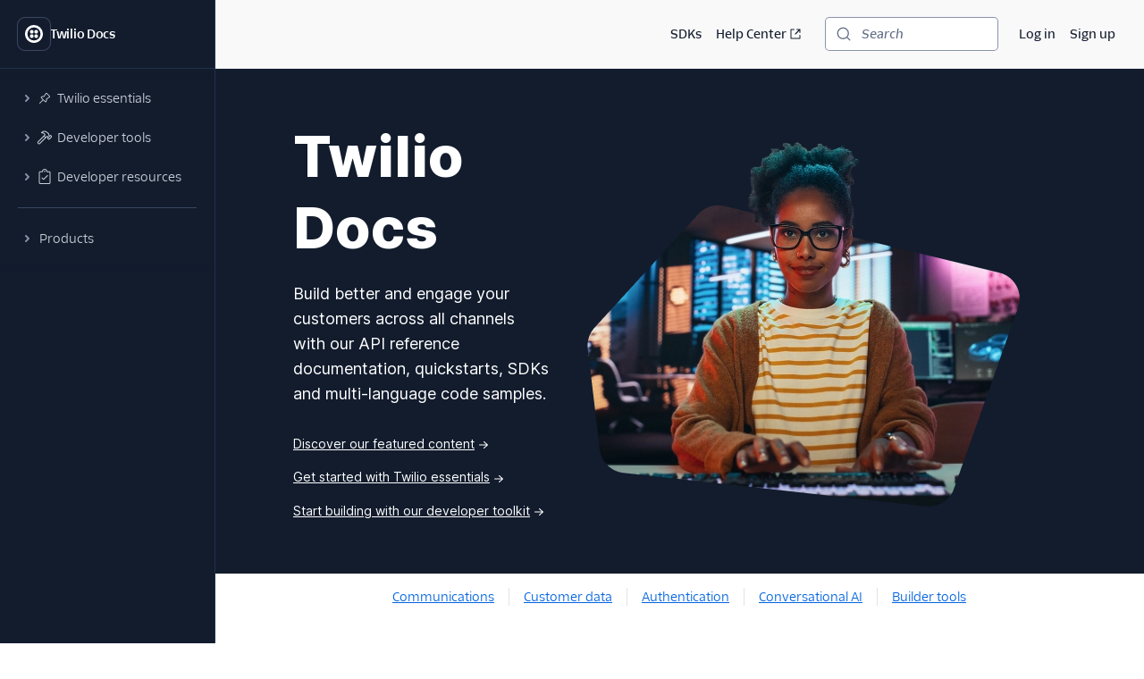

--- FILE ---
content_type: text/html; charset=utf-8
request_url: https://static0.twilio.com/docs
body_size: 30151
content:
<!DOCTYPE html><html lang="en"><head><meta charSet="utf-8" data-next-head=""/><meta name="viewport" content="width=device-width" data-next-head=""/><script async="" defer="" src="https://consent.trustarc.com/notice?domain=twilio.com&amp;c=teconsent&amp;gtm=1&amp;js=nj&amp;noticeType=bb"></script><title data-next-head="">Docs: API Reference, Tutorials, and Integration | Twilio</title><meta name="description" content="Reference documentation for all Twilio products. Code snippets, tutorials, and sample apps for common use cases and communications solutions." data-next-head=""/><link rel="canonical" href="https://www.twilio.com/docs" data-next-head=""/><link rel="preconnect" href="https://assets.twilio.com"/><meta name="x-twilio-docs-source" content="primary"/><link rel="preload" href="/_next/static/css/0cfcd1beca7f592a.css?dpl=dpl_6DgCQHTEXz6EnZmam3SSydvV6v4D" as="style"/><link rel="stylesheet" href="/_next/static/css/0cfcd1beca7f592a.css?dpl=dpl_6DgCQHTEXz6EnZmam3SSydvV6v4D" data-n-g=""/><noscript data-n-css=""></noscript><script defer="" noModule="" src="/_next/static/chunks/polyfills-42372ed130431b0a.js?dpl=dpl_6DgCQHTEXz6EnZmam3SSydvV6v4D"></script><script src="/_next/static/chunks/webpack-a1c15fa6423ea7a7.js?dpl=dpl_6DgCQHTEXz6EnZmam3SSydvV6v4D" defer=""></script><script src="/_next/static/chunks/framework-2ec761b5af9ac788.js?dpl=dpl_6DgCQHTEXz6EnZmam3SSydvV6v4D" defer=""></script><script src="/_next/static/chunks/main-692baa2a002f464d.js?dpl=dpl_6DgCQHTEXz6EnZmam3SSydvV6v4D" defer=""></script><script src="/_next/static/chunks/pages/_app-83d7cf58ed37d139.js?dpl=dpl_6DgCQHTEXz6EnZmam3SSydvV6v4D" defer=""></script><script src="/_next/static/chunks/4172-5ad18c4f38b593ab.js?dpl=dpl_6DgCQHTEXz6EnZmam3SSydvV6v4D" defer=""></script><script src="/_next/static/chunks/pages/docs-55be9550de50ecf4.js?dpl=dpl_6DgCQHTEXz6EnZmam3SSydvV6v4D" defer=""></script><script src="/_next/static/Q-cTjiK5IGnXSyxVZvZsc/_buildManifest.js?dpl=dpl_6DgCQHTEXz6EnZmam3SSydvV6v4D" defer=""></script><script src="/_next/static/Q-cTjiK5IGnXSyxVZvZsc/_ssgManifest.js?dpl=dpl_6DgCQHTEXz6EnZmam3SSydvV6v4D" defer=""></script></head><body><div id="__next"><!--$--><!--/$--><style data-emotion="css-global lbobjb">html{font-size:100%;font-family:'TwilioSansText','Inter var experimental','Inter var',-apple-system,BlinkMacSystemFont,'Segoe UI',Roboto,Oxygen-Sans,Ubuntu,Cantarell,'Helvetica Neue',sans-serif;}html:lang(ja) .paste-theme-provider,html:lang(ja-JP) .paste-theme-provider{font-family:'Inter var experimental','Inter var',Hiragino Sans,'ヒラギノ角ゴ ProN W3','Hiragino Kaku Gothic ProN','メイリオ',Meiryo,Osaka,'MS PGothic',sans-serif;}html:lang(zh-CN) .paste-theme-provider{font-family:'Inter var experimental','Inter var','Microsoft YaHei New',微软雅黑,'Microsoft Yahei','Microsoft JhengHei',宋体,SimSun,sans-serif;}html:lang(zh-TW) .paste-theme-provider,html:lang(zh-HK) .paste-theme-provider{font-family:'Inter var experimental','Inter var','Microsoft JhengHei',微軟正黑體,'Microsoft JhengHei UI','Microsoft YaHei',微軟雅黑,宋体,SimSun,sans-serif;}html:lang(ko) .paste-theme-provider{font-family:'Inter var experimental','Inter var','Microsoft JhengHei',微軟正黑體,'Microsoft JhengHei UI','Microsoft YaHei',微軟雅黑,宋体,SimSun,sans-serif;}body{background-color:rgb(255, 255, 255);margin:0;}*,*::after,*::before{box-sizing:border-box;}@media (prefers-reduced-motion: reduce){*{-webkit-animation-duration:0!important;animation-duration:0!important;-webkit-animation-iteration-count:1!important;animation-iteration-count:1!important;transition-duration:0!important;scroll-behavior:auto!important;}}:root{--reach-dialog:1;}</style><style data-emotion="css-global 1uje5tv">@font-face{font-family:'Inter var';font-weight:100 900;font-display:swap;font-style:normal;font-named-instance:'Regular';src:url("https://assets.twilio.com/public_assets/paste-fonts/1.5.2/Inter-roman.var.woff2?v=3.19") format("woff2");}@font-face{font-family:'Inter var';font-weight:100 900;font-display:swap;font-style:italic;font-named-instance:'Italic';src:url("https://assets.twilio.com/public_assets/paste-fonts/1.5.2/Inter-italic.var.woff2?v=3.19") format("woff2");}@font-face{font-family:'Inter var experimental';font-weight:100 900;font-display:swap;font-style:oblique 0deg 8deg;src:url("https://assets.twilio.com/public_assets/paste-fonts/1.5.2/Inter.var.woff2?v=3.19") format("woff2");}@font-face{font-family:'TwilioSansMono';font-style:normal;font-display:swap;font-weight:400;src:local(''),url('https://assets.twilio.com/public_assets/paste-fonts/1.5.2/TwilioSansMono-Regular.woff2') format('woff2'),url('https://assets.twilio.com/public_assets/paste-fonts/1.5.2/TwilioSansMono-Regular.woff') format('woff');}@font-face{font-family:'TwilioSansMono';font-style:italic;font-display:swap;font-weight:400;src:local(''),url('https://assets.twilio.com/public_assets/paste-fonts/1.5.2/TwilioSansMono-RegularItl.woff2') format('woff2'),url('https://assets.twilio.com/public_assets/paste-fonts/1.5.2/TwilioSansMono-RegularItl.woff') format('woff');}@font-face{font-family:'TwilioSansMono';font-style:normal;font-display:swap;font-weight:700;src:local(''),url('https://assets.twilio.com/public_assets/paste-fonts/1.5.2/TwilioSansMono-Bold.woff2') format('woff2'),url('https://assets.twilio.com/public_assets/paste-fonts/1.5.2/TwilioSansMono-Bold.woff') format('woff');}@font-face{font-family:'TwilioSansMono';font-style:italic;font-display:swap;font-weight:700;src:local(''),url('https://assets.twilio.com/public_assets/paste-fonts/1.5.2/TwilioSansMono-BoldItl.woff2') format('woff2'),url('https://assets.twilio.com/public_assets/paste-fonts/1.5.2/TwilioSansMono-BoldItl.woff') format('woff');}@font-face{font-family:'TwilioSansMono';font-style:normal;font-display:swap;font-weight:500;src:local(''),url('https://assets.twilio.com/public_assets/paste-fonts/1.5.2/TwilioSansMono-Medium.woff2') format('woff2'),url('https://assets.twilio.com/public_assets/paste-fonts/1.5.2/TwilioSansMono-Medium.woff') format('woff');}@font-face{font-family:'TwilioSansMono';font-style:italic;font-display:swap;font-weight:500;src:local(''),url('https://assets.twilio.com/public_assets/paste-fonts/1.5.2/TwilioSansMono-MediumItl.woff2') format('woff2'),url('https://assets.twilio.com/public_assets/paste-fonts/1.5.2/TwilioSansMono-MediumItl.woff') format('woff');}@font-face{font-family:'TwilioSansText';font-style:normal;font-display:swap;font-weight:300;src:local(''),url('https://assets.twilio.com/public_assets/paste-fonts/1.5.2/TwilioSansText-Light.woff2') format('woff2'),url('https://assets.twilio.com/public_assets/paste-fonts/1.5.2/TwilioSansText-Light.woff') format('woff');}@font-face{font-family:'TwilioSansText';font-style:italic;font-display:swap;font-weight:300;src:local(''),url('https://assets.twilio.com/public_assets/paste-fonts/1.5.2/TwilioSansText-LightItl.woff2') format('woff2'),url('https://assets.twilio.com/public_assets/paste-fonts/1.5.2/TwilioSansText-LightItl.woff') format('woff');}@font-face{font-family:'TwilioSansText';font-style:normal;font-display:swap;font-weight:400;src:local(''),url('https://assets.twilio.com/public_assets/paste-fonts/1.5.2/TwilioSansText-Regular.woff2') format('woff2'),url('https://assets.twilio.com/public_assets/paste-fonts/1.5.2/TwilioSansText-Regular.woff') format('woff');}@font-face{font-family:'TwilioSansText';font-style:italic;font-display:swap;font-weight:400;src:local(''),url('https://assets.twilio.com/public_assets/paste-fonts/1.5.2/TwilioSansText-RegularItl.woff2') format('woff2'),url('https://assets.twilio.com/public_assets/paste-fonts/1.5.2/TwilioSansText-RegularItl.woff') format('woff');}@font-face{font-family:'TwilioSansText';font-style:normal;font-display:swap;font-weight:500;src:local(''),url('https://assets.twilio.com/public_assets/paste-fonts/1.5.2/TwilioSansText-Medium.woff2') format('woff2'),url('https://assets.twilio.com/public_assets/paste-fonts/1.5.2/TwilioSansText-Medium.woff') format('woff');}@font-face{font-family:'TwilioSansText';font-style:italic;font-display:swap;font-weight:500;src:local(''),url('https://assets.twilio.com/public_assets/paste-fonts/1.5.2/TwilioSansText-MediumItl.woff2') format('woff2'),url('https://assets.twilio.com/public_assets/paste-fonts/1.5.2/TwilioSansText-MediumItl.woff') format('woff');}@font-face{font-family:'TwilioSansText';font-style:normal;font-display:swap;font-weight:600;src:local(''),url('https://assets.twilio.com/public_assets/paste-fonts/1.5.2/TwilioSansText-Semibold.woff2') format('woff2'),url('https://assets.twilio.com/public_assets/paste-fonts/1.5.2/TwilioSansText-Semibold.woff') format('woff');}@font-face{font-family:'TwilioSansText';font-style:italic;font-display:swap;font-weight:600;src:local(''),url('https://assets.twilio.com/public_assets/paste-fonts/1.5.2/TwilioSansText-SemiboldItl.woff2') format('woff2'),url('https://assets.twilio.com/public_assets/paste-fonts/1.5.2/TwilioSansText-SemiboldItl.woff') format('woff');}@font-face{font-family:'TwilioSansText';font-style:normal;font-display:swap;font-weight:700;src:local(''),url('https://assets.twilio.com/public_assets/paste-fonts/1.5.2/TwilioSansText-Bold.woff2') format('woff2'),url('https://assets.twilio.com/public_assets/paste-fonts/1.5.2/TwilioSansText-Bold.woff') format('woff');}@font-face{font-family:'TwilioSansText';font-style:italic;font-display:swap;font-weight:700;src:local(''),url('https://assets.twilio.com/public_assets/paste-fonts/1.5.2/TwilioSansText-BoldItl.woff2') format('woff2'),url('https://assets.twilio.com/public_assets/paste-fonts/1.5.2/TwilioSansText-BoldItl.woff') format('woff');}@font-face{font-family:'TwilioSansText';font-style:normal;font-display:swap;font-weight:800;src:local(''),url('https://assets.twilio.com/public_assets/paste-fonts/1.5.2/TwilioSansText-Extrabold.woff2') format('woff2'),url('https://assets.twilio.com/public_assets/paste-fonts/1.5.2/TwilioSansText-Extrabold.woff') format('woff');}@font-face{font-family:'TwilioSansText';font-style:italic;font-display:swap;font-weight:800;src:local(''),url('https://assets.twilio.com/public_assets/paste-fonts/1.5.2/TwilioSansText-ExtraboldItl.woff2') format('woff2'),url('https://assets.twilio.com/public_assets/paste-fonts/1.5.2/TwilioSansText-ExtraboldItl.woff') format('woff');}@font-face{font-family:'TwilioSansDisplay';font-style:normal;font-display:swap;font-weight:300;src:local(''),url('https://assets.twilio.com/public_assets/paste-fonts/1.5.2/TwilioSansDisplay-Light.woff2') format('woff2'),url('https://assets.twilio.com/public_assets/paste-fonts/1.5.2/TwilioSansDisplay-Light.woff') format('woff');}@font-face{font-family:'TwilioSansDisplay';font-style:italic;font-display:swap;font-weight:300;src:local(''),url('https://assets.twilio.com/public_assets/paste-fonts/1.5.2/TwilioSansDisplay-LightItl.woff2') format('woff2'),url('https://assets.twilio.com/public_assets/paste-fonts/1.5.2/TwilioSansDisplay-LightItl.woff') format('woff');}@font-face{font-family:'TwilioSansDisplay';font-style:normal;font-display:swap;font-weight:400;src:local(''),url('https://assets.twilio.com/public_assets/paste-fonts/1.5.2/TwilioSansDisplay-Regular.woff2') format('woff2'),url('https://assets.twilio.com/public_assets/paste-fonts/1.5.2/TwilioSansDisplay-Regular.woff') format('woff');}@font-face{font-family:'TwilioSansDisplay';font-style:italic;font-display:swap;font-weight:400;src:local(''),url('https://assets.twilio.com/public_assets/paste-fonts/1.5.2/TwilioSansDisplay-RegularItl.woff2') format('woff2'),url('https://assets.twilio.com/public_assets/paste-fonts/1.5.2/TwilioSansDisplay-RegularItl.woff') format('woff');}@font-face{font-family:'TwilioSansDisplay';font-style:normal;font-display:swap;font-weight:500;src:local(''),url('https://assets.twilio.com/public_assets/paste-fonts/1.5.2/TwilioSansDisplay-Medium.woff2') format('woff2'),url('https://assets.twilio.com/public_assets/paste-fonts/1.5.2/TwilioSansDisplay-Medium.woff') format('woff');}@font-face{font-family:'TwilioSansDisplay';font-style:italic;font-display:swap;font-weight:500;src:local(''),url('https://assets.twilio.com/public_assets/paste-fonts/1.5.2/TwilioSansDisplay-MediumItl.woff2') format('woff2'),url('https://assets.twilio.com/public_assets/paste-fonts/1.5.2/TwilioSansDisplay-MediumItl.woff') format('woff');}@font-face{font-family:'TwilioSansDisplay';font-style:normal;font-display:swap;font-weight:600;src:local(''),url('https://assets.twilio.com/public_assets/paste-fonts/1.5.2/TwilioSansDisplay-Semibold.woff2') format('woff2'),url('https://assets.twilio.com/public_assets/paste-fonts/1.5.2/TwilioSansDisplay-Semibold.woff') format('woff');}@font-face{font-family:'TwilioSansDisplay';font-style:italic;font-display:swap;font-weight:600;src:local(''),url('https://assets.twilio.com/public_assets/paste-fonts/1.5.2/TwilioSansDisplay-SemiboldItl.woff2') format('woff2'),url('https://assets.twilio.com/public_assets/paste-fonts/1.5.2/TwilioSansDisplay-SemiboldItl.woff') format('woff');}@font-face{font-family:'TwilioSansDisplay';font-style:normal;font-display:swap;font-weight:700;src:local(''),url('https://assets.twilio.com/public_assets/paste-fonts/1.5.2/TwilioSansDisplay-Bold.woff2') format('woff2'),url('https://assets.twilio.com/public_assets/paste-fonts/1.5.2/TwilioSansDisplay-Bold.woff') format('woff');}@font-face{font-family:'TwilioSansDisplay';font-style:italic;font-display:swap;font-weight:700;src:local(''),url('https://assets.twilio.com/public_assets/paste-fonts/1.5.2/TwilioSansDisplay-BoldItl.woff2') format('woff2'),url('https://assets.twilio.com/public_assets/paste-fonts/1.5.2/TwilioSansDisplay-BoldItl.woff') format('woff');}@font-face{font-family:'TwilioSansDisplay';font-style:normal;font-display:swap;font-weight:800;src:local(''),url('https://assets.twilio.com/public_assets/paste-fonts/1.5.2/TwilioSansDisplay-Extrabold.woff2') format('woff2'),url('https://assets.twilio.com/public_assets/paste-fonts/1.5.2/TwilioSansDisplay-Extrabold.woff') format('woff');}@font-face{font-family:'TwilioSansDisplay';font-style:italic;font-display:swap;font-weight:800;src:local(''),url('https://assets.twilio.com/public_assets/paste-fonts/1.5.2/TwilioSansDisplay-ExtraboldItl.woff2') format('woff2'),url('https://assets.twilio.com/public_assets/paste-fonts/1.5.2/TwilioSansDisplay-ExtraboldItl.woff') format('woff');}</style><style data-emotion="css 1pzojz9">.css-1pzojz9{color:rgb(18, 28, 45);-webkit-print-color-scheme:light;color-scheme:light;font-size:0.875rem;font-family:'TwilioSansText','Inter var experimental','Inter var',-apple-system,BlinkMacSystemFont,'Segoe UI',Roboto,Oxygen-Sans,Ubuntu,Cantarell,'Helvetica Neue',sans-serif;line-height:1.25rem;font-weight:400;font-variant-numeric:tabular-nums;}</style><div class="paste-theme-provider css-1pzojz9"><style data-emotion="css-global lbobjb">html{font-size:100%;font-family:'TwilioSansText','Inter var experimental','Inter var',-apple-system,BlinkMacSystemFont,'Segoe UI',Roboto,Oxygen-Sans,Ubuntu,Cantarell,'Helvetica Neue',sans-serif;}html:lang(ja) .paste-theme-provider,html:lang(ja-JP) .paste-theme-provider{font-family:'Inter var experimental','Inter var',Hiragino Sans,'ヒラギノ角ゴ ProN W3','Hiragino Kaku Gothic ProN','メイリオ',Meiryo,Osaka,'MS PGothic',sans-serif;}html:lang(zh-CN) .paste-theme-provider{font-family:'Inter var experimental','Inter var','Microsoft YaHei New',微软雅黑,'Microsoft Yahei','Microsoft JhengHei',宋体,SimSun,sans-serif;}html:lang(zh-TW) .paste-theme-provider,html:lang(zh-HK) .paste-theme-provider{font-family:'Inter var experimental','Inter var','Microsoft JhengHei',微軟正黑體,'Microsoft JhengHei UI','Microsoft YaHei',微軟雅黑,宋体,SimSun,sans-serif;}html:lang(ko) .paste-theme-provider{font-family:'Inter var experimental','Inter var','Microsoft JhengHei',微軟正黑體,'Microsoft JhengHei UI','Microsoft YaHei',微軟雅黑,宋体,SimSun,sans-serif;}body{background-color:rgb(255, 255, 255);margin:0;}*,*::after,*::before{box-sizing:border-box;}@media (prefers-reduced-motion: reduce){*{-webkit-animation-duration:0!important;animation-duration:0!important;-webkit-animation-iteration-count:1!important;animation-iteration-count:1!important;transition-duration:0!important;scroll-behavior:auto!important;}}:root{--reach-dialog:1;}</style><div class="css-1pzojz9"><style data-emotion="css-global 1r9iiex">*{font-variant-ligatures:none;font-feature-settings:"liga" 0;}.DocSearch-Button{background-color:rgb(255, 255, 255);border-radius:4px;box-shadow:0 0 0 1px #8B93AA;color:rgb(96, 107, 133);padding-left:0.75rem;padding-right:0.75rem;margin:0;width:100%;}.DocSearch-Button:hover{box-shadow:0 0 0 1px #006dfa;}.DocSearch-Button:active,.DocSearch-Button:focus{box-shadow:0 0 0 1px #cacdd8,0 0 0 3px #ffffff,0 0 0 4px #006dfa,0 0 0 6px #cce4ff;}.DocSearch-Button .DocSearch-Search-Icon{color:rgb(96, 107, 133);width:1rem;height:1rem;}.DocSearch-Button-Placeholder{font-size:0.875rem;font-family:'TwilioSansText','Inter var experimental','Inter var',-apple-system,BlinkMacSystemFont,'Segoe UI',Roboto,Oxygen-Sans,Ubuntu,Cantarell,'Helvetica Neue',sans-serif;font-weight:500;font-style:italic;padding-left:0.75rem;padding-right:0.75rem;}.DocSearch-Button-Key{top:0;padding-bottom:0;}.DocSearch-Container{color:rgb(18, 28, 45);-webkit-print-color-scheme:light;color-scheme:light;font-size:0.875rem;font-family:'TwilioSansText','Inter var experimental','Inter var',-apple-system,BlinkMacSystemFont,'Segoe UI',Roboto,Oxygen-Sans,Ubuntu,Cantarell,'Helvetica Neue',sans-serif;line-height:1.25rem;font-weight:400;font-variant-numeric:tabular-nums;}.DocSearch-Dropdown a{color:rgb(2, 99, 224);-webkit-text-decoration:underline;text-decoration:underline;}.DocSearch-Dropdown a:hover{-webkit-text-decoration:none;text-decoration:none;}.DocSearch-SearchBar{padding-bottom:0.25rem;}.DocSearch-Search-Icon{color:rgb(96, 107, 133);}.DocSearch-Input{padding-left:1rem;}.DocSearch-LoadingIndicator svg,.DocSearch-MagnifierLabel svg{width:1rem;height:1rem;}.DocSearch-Hits mark{color:rgb(2, 99, 224);}.DocSearch-Hit{padding-bottom:0.5rem;}.DocSearch-Hit a{border-color:rgb(225, 227, 234);border-style:solid;border-width:2px;-webkit-text-decoration:none;text-decoration:none;}.DocSearch-Hit[aria-selected=true] a{border-color:rgb(3, 11, 93);}.DocSearch-Hit-title{font-size:0.875rem;}.DocSearch-Hit-path{font-size:0.75rem;}.DocSearch-Hit-source{color:rgb(18, 28, 45);font-size:0.875rem;font-weight:500;}.DocSearch-Hit-icon{display:none;}.DocSearch-Prefill{color:rgb(2, 99, 224);-webkit-text-decoration:underline;text-decoration:underline;}.DocSearch-Prefill:hover{-webkit-text-decoration:none;text-decoration:none;}.DocSearch-Commands-Key{padding-bottom:0;}.DocSearch-Footer{-webkit-box-pack:start;-ms-flex-pack:start;-webkit-justify-content:start;justify-content:start;}.DocSearch-Logo{display:none;}:root{--docsearch-primary-color:rgb(3, 11, 93);--docsearch-text-color:rgb(18, 28, 45);--docsearch-spacing:1rem;--docsearch-icon-stroke-width:2px;--docsearch-highlight-color:rgb(3, 11, 93);--docsearch-muted-color:rgb(96, 107, 133);--docsearch-container-background:rgba(96, 107, 133, 0.5);--docsearch-logo-color:rgb(96, 107, 133);--docsearch-modal-width:44.5rem;--docsearch-modal-height:600px;--docsearch-modal-background:rgb(255, 255, 255);--docsearch-modal-shadow:0 2px 8px 0 rgba(18, 28, 45, 0.1);--docsearch-searchbox-height:46px;--docsearch-searchbox-background:rgb(18, 28, 45);--docsearch-searchbox-focus-background:rgb(255, 255, 255);--docsearch-searchbox-shadow:0 0 0 2px #ffffff,0 0 0 3px #006dfa,0 0 0 5px #cce4ff;--docsearch-hit-height:56px;--docsearch-hit-color:rgb(18, 28, 45);--docsearch-hit-active-color:rgb(255, 255, 255);--docsearch-hit-background:rgb(255, 255, 255);--docsearch-hit-shadow:none;--docsearch-key-gradient:rgb(244, 244, 246);--docsearch-key-shadow:none;--docsearch-footer-height:44px;--docsearch-footer-background:rgb(255, 255, 255);--docsearch-footer-shadow:none;}html{scroll-behavior:smooth;scroll-padding-top:100px;}@media (max-width: 1440px){html{scroll-padding-top:156px;}}.grecaptcha-badge{visibility:hidden;}</style><style data-emotion="css ikpa90">.css-ikpa90{box-sizing:border-box;opacity:0;transition-delay:50ms;-webkit-transition:opacity 150ms ease;transition:opacity 150ms ease;}@media screen and (min-width: 768px){.css-ikpa90{opacity:1;}}</style><div data-paste-element="BOX" data-paste-core-version="21.4.0" class="css-ikpa90"><style data-emotion="css w8it0u">.css-w8it0u{box-sizing:border-box;background-color:rgb(255, 255, 255);border-radius:4px;box-shadow:0 -1px 0 0 #f4f4f6,0 3px 4px 0 rgba(15, 22, 33, 0.1);left:10px;padding-left:1.25rem;padding-right:1.25rem;padding-top:0.5rem;padding-bottom:0.5rem;position:fixed;top:10px;-webkit-transform:translateY(-150%);-moz-transform:translateY(-150%);-ms-transform:translateY(-150%);transform:translateY(-150%);-webkit-transition:-webkit-transform 0.1s;transition:transform 0.1s;z-index:90;display:-webkit-box;display:-webkit-flex;display:-ms-flexbox;display:flex;-webkit-column-gap:1.25rem;column-gap:1.25rem;}.css-w8it0u:focus-within{-webkit-transform:translateY(0%);-moz-transform:translateY(0%);-ms-transform:translateY(0%);transform:translateY(0%);}</style><div data-paste-element="SIDEBAR_SKIPLINKS" data-paste-core-version="21.4.0" class="css-w8it0u"><style data-emotion="css lpeit6">.css-lpeit6{box-sizing:border-box;color:rgb(2, 99, 224);font-size:inherit;font-weight:inherit;line-height:inherit;outline:none;-webkit-text-decoration:underline;text-decoration:underline;}.css-lpeit6:active,.css-lpeit6[data-active=true]{color:rgb(6, 3, 58);-webkit-text-decoration:none;text-decoration:none;}.css-lpeit6:focus{box-shadow:0 0 0 2px #ffffff,0 0 0 3px #006dfa,0 0 0 5px #cce4ff;color:rgb(2, 99, 224);-webkit-text-decoration:underline;text-decoration:underline;border-radius:4px;}.css-lpeit6:hover{color:rgb(3, 11, 93);-webkit-text-decoration:none;text-decoration:none;}</style><a data-paste-element="SIDEBAR_SKIPLINKS_LINK" data-paste-core-version="21.4.0" href="#twilio-docs-content-area" class="css-lpeit6">Skip to content</a><a data-paste-element="SIDEBAR_SKIPLINKS_LINK" data-paste-core-version="21.4.0" href="#twilio-docs-sidebar-nav" class="css-lpeit6">Skip to navigation</a><a data-paste-element="SIDEBAR_SKIPLINKS_LINK" data-paste-core-version="21.4.0" href="#twilio-docs-topbar" class="css-lpeit6">Skip to topbar</a></div><style data-emotion="css 66wgzi">.css-66wgzi{box-sizing:border-box;width:100%;overflow:visible;display:-webkit-box;display:-webkit-flex;display:-ms-flexbox;display:flex;-webkit-flex-direction:column;-ms-flex-direction:column;flex-direction:column;box-shadow:1px 0 0 0 #1f304c;background-color:rgb(18, 28, 45);z-index:50;position:fixed;top:0;left:0;bottom:0;}@media screen and (min-width: 768px){.css-66wgzi{width:15rem;}}</style><aside data-paste-element="SIDEBAR" data-paste-core-version="21.4.0" style="opacity:1;width:15rem;transform:translateX(0%)" id="_R_19lbkm_" class="css-66wgzi"><style data-emotion="css 3p6q35">.css-3p6q35{box-sizing:border-box;padding-left:1.25rem;padding-right:1.25rem;min-height:4.75rem;box-shadow:0 1px 0 0 #1f304c;z-index:40;display:-webkit-box;display:-webkit-flex;display:-ms-flexbox;display:flex;-webkit-align-items:center;-webkit-box-align:center;-ms-flex-align:center;align-items:center;-webkit-box-pack:start;-ms-flex-pack:start;-webkit-justify-content:flex-start;justify-content:flex-start;-webkit-flex-shrink:0;-ms-flex-negative:0;flex-shrink:0;-webkit-column-gap:1rem;column-gap:1rem;overflow:hidden;}</style><div data-paste-element="SIDEBAR_HEADER" data-paste-core-version="21.4.0" class="css-3p6q35"><style data-emotion="css s7diru">.css-s7diru{box-sizing:border-box;width:auto;-webkit-appearance:none;-moz-appearance:none;-ms-appearance:none;appearance:none;background:none;display:inline-block;border:none;outline:none;-webkit-transition:background-color 100ms ease-in,box-shadow 100ms ease-in,color 100ms ease-in;transition:background-color 100ms ease-in,box-shadow 100ms ease-in,color 100ms ease-in;font-family:inherit;font-weight:600;-webkit-text-decoration:none;text-decoration:none;position:relative;margin:0;border-radius:8px;cursor:pointer;color:rgb(255, 255, 255);background-color:rgb(18, 28, 45);box-shadow:0 0 0 1px #394762;padding:0.5rem;}.css-s7diru:hover{-webkit-text-decoration:none;text-decoration:none;color:rgb(255, 255, 255);background-color:rgb(31, 48, 76);box-shadow:0 0 0 1px #f4f4f6;}.css-s7diru:focus{-webkit-text-decoration:none;text-decoration:none;box-shadow:0 0 0 1px #394762,0 0 0 3px #121c2d,0 0 0 4px #ffffff,0 0 0 6px rgba(255, 255, 255, 0.2);}.css-s7diru:active,.css-s7diru[data-active=true]{-webkit-text-decoration:none;text-decoration:none;box-shadow:0 0 0 1px #ffffff;color:rgb(255, 255, 255);background-color:rgb(31, 48, 76);}</style><a data-paste-element="SIDEBAR_HEADER_ICON_BUTTON" data-paste-core-version="21.4.0" href="/docs" aria-busy="false" type="button" class="css-s7diru"><style data-emotion="css 1lgr57j">.css-1lgr57j{box-sizing:border-box;display:-webkit-box;display:-webkit-flex;display:-ms-flexbox;display:flex;-webkit-text-decoration:inherit;text-decoration:inherit;opacity:1;-webkit-box-pack:center;-ms-flex-pack:center;-webkit-justify-content:center;justify-content:center;-webkit-column-gap:0.25rem;column-gap:0.25rem;-webkit-align-items:center;-webkit-box-align:center;-ms-flex-align:center;align-items:center;width:100%;}</style><span data-paste-element="BOX" data-paste-core-version="21.4.0" class="css-1lgr57j"><style data-emotion="css pe4vrq">.css-pe4vrq{box-sizing:border-box;line-height:0;display:block;color:currentColor;width:1.25rem;height:1.25rem;-webkit-flex-shrink:0;-ms-flex-negative:0;flex-shrink:0;}</style><span data-paste-element="ICON" data-paste-core-version="21.4.0" class="css-pe4vrq"><svg role="img" aria-hidden="false" xmlns="http://www.w3.org/2000/svg" width="100%" height="100%" viewBox="0 0 20 20" aria-labelledby="LogoTwilioIcon-_R_4pjb9lbkm_"><title id="LogoTwilioIcon-_R_4pjb9lbkm_">Go to the Twilio Docs home page</title><path fill="currentColor" fill-rule="evenodd" d="M10 0C4.477 0 0 4.477 0 10s4.477 10 10 10 10-4.477 10-10A10 10 0 0010 0zm0 17.333a7.333 7.333 0 110-14.666 7.333 7.333 0 010 14.666zm4.533-9.8a2.067 2.067 0 11-2.066-2.066 2.08 2.08 0 012.066 2.066zm0 4.934a2.067 2.067 0 11-2.066-2.067 2.08 2.08 0 012.066 2.067zm-4.933 0A2.067 2.067 0 117.533 10.4 2.08 2.08 0 019.6 12.467zm0-4.934a2.067 2.067 0 11-2.067-2.066A2.08 2.08 0 019.6 7.533z"></path></svg></span></span></a><style data-emotion="css bt2jq2">.css-bt2jq2{box-sizing:border-box;opacity:1;font-size:0.875rem;font-weight:600;line-height:1.25rem;letter-spacing:-.02em;color:rgb(255, 255, 255);white-space:nowrap;text-overflow:ellipsis;overflow:hidden;margin:0;}</style><div data-paste-element="SIDEBAR_HEADER_LABEL" data-paste-core-version="21.4.0" class="css-bt2jq2">Twilio Docs</div></div><style data-emotion="css 1r1miiz">.css-1r1miiz{box-sizing:border-box;max-height:100%;overflow:hidden;-webkit-box-flex:1;-webkit-flex-grow:1;-ms-flex-positive:1;flex-grow:1;}</style><div data-paste-element="SIDEBAR_BODY" data-paste-core-version="21.4.0" class="css-1r1miiz"><style data-emotion="css 1j8kdpc">.css-1j8kdpc{box-sizing:border-box;-webkit-transition:opacity 150ms ease;transition:opacity 150ms ease;max-height:100%;overflow-y:auto;overflow-x:hidden;padding-top:1rem;padding-bottom:1rem;padding-left:1.25rem;padding-right:1.25rem;-webkit-box-flex:1;-webkit-flex-grow:1;-ms-flex-positive:1;flex-grow:1;}</style><style data-emotion="css 1uh9o2u">.css-1uh9o2u{overflow-scrolling:touch;background:linear-gradient(rgb(18, 28, 45) 33%, rgba(20,28,44, 0)),linear-gradient(rgba(20,28,44, 0), rgb(18, 28, 45) 66%) 0 100%,radial-gradient(farthest-side at 50% 100%, rgba(57, 71, 98, 0.5), rgba(0,0,0,0)) 0 100%;background-repeat:no-repeat;-webkit-background-size:100% 15px,100% 15px,100% 5px,100% 5px;background-size:100% 15px,100% 15px,100% 5px,100% 5px;background-attachment:local,local,scroll,scroll;box-sizing:border-box;-webkit-transition:opacity 150ms ease;transition:opacity 150ms ease;max-height:100%;overflow-y:auto;overflow-x:hidden;padding-top:1rem;padding-bottom:1rem;padding-left:1.25rem;padding-right:1.25rem;-webkit-box-flex:1;-webkit-flex-grow:1;-ms-flex-positive:1;flex-grow:1;}.css-1uh9o2u::-webkit-scrollbar{width:6px;}.css-1uh9o2u::-webkit-scrollbar-track{margin-top:8px;background:rgb(18, 28, 45);}.css-1uh9o2u::-webkit-scrollbar-thumb{background:rgb(37, 57, 91);border-radius:10px;}.css-1uh9o2u::-webkit-scrollbar-thumb:hover{background:rgb(64, 79, 110);}</style><nav data-paste-element="SIDEBAR_NAVIGATION" data-paste-core-version="21.4.0" aria-label="main" id="twilio-docs-sidebar-nav" class="css-1uh9o2u"><style data-emotion="css 17onuso">.css-17onuso{box-sizing:border-box;display:block;margin-bottom:0.5rem;}</style><div data-paste-element="SIDEBAR_NAVIGATION_DISCLOSURE" data-paste-core-version="21.4.0" class="css-17onuso"><style data-emotion="css 1icrb9o">.css-1icrb9o{box-sizing:border-box;display:-webkit-box;display:-webkit-flex;display:-ms-flexbox;display:flex;-webkit-align-items:center;-webkit-box-align:center;-ms-flex-align:center;align-items:center;-webkit-box-pack:justify;-webkit-justify-content:space-between;justify-content:space-between;-webkit-column-gap:0.5rem;column-gap:0.5rem;}</style><div data-paste-element="SIDEBAR_NAVIGATION_DISCLOSURE_HEADING_WRAPPER" data-paste-core-version="21.4.0" class="css-1icrb9o"><style data-emotion="css 1vx51jp">.css-1vx51jp{box-sizing:border-box;font-style:normal;font-weight:400;font-size:0.875rem;line-height:1.25rem;color:rgb(202, 205, 216);-webkit-transition:all 120ms ease;transition:all 120ms ease;border-radius:4px;cursor:pointer;display:-webkit-box;display:-webkit-flex;display:-ms-flexbox;display:flex;-webkit-box-flex:1;-webkit-flex-grow:1;-ms-flex-positive:1;flex-grow:1;-webkit-column-gap:0.25rem;column-gap:0.25rem;outline:none;padding-top:0.5rem;padding-bottom:0.5rem;position:relative;-webkit-text-decoration:none;text-decoration:none;}.css-1vx51jp:focus{box-shadow:0 0 0 1px #ffffff,inset 0 0 0 3px rgba(255, 255, 255, 0.2);}</style><div data-paste-element="SIDEBAR_NAVIGATION_DISCLOSURE_HEADING" data-paste-core-version="21.4.0" type="button" aria-expanded="false" aria-controls="_R_5alb9lbkm_" class="css-1vx51jp"><style data-emotion="css f76d15">.css-f76d15{box-sizing:border-box;display:-webkit-box;display:-webkit-flex;display:-ms-flexbox;display:flex;color:rgb(136, 145, 170);height:1.25rem;width:1.25rem;-webkit-transition:-webkit-transform 150ms ease;transition:transform 150ms ease;-webkit-transform:translateX(0) rotate(0deg);-moz-transform:translateX(0) rotate(0deg);-ms-transform:translateX(0) rotate(0deg);transform:translateX(0) rotate(0deg);}</style><span data-paste-element="SIDEBAR_NAVIGATION_DISCLOSURE_HEADING_EXPAND_ICON" data-paste-core-version="21.4.0" class="css-f76d15"><style data-emotion="css pft8gl">.css-pft8gl{box-sizing:border-box;line-height:0;display:block;color:inherit;width:1.25rem;height:1.25rem;-webkit-flex-shrink:0;-ms-flex-negative:0;flex-shrink:0;}</style><span data-paste-element="ICON" data-paste-core-version="21.4.0" class="css-pft8gl"><svg role="img" aria-hidden="true" width="100%" height="100%" viewBox="0 0 20 20" fill="none" aria-labelledby="ChevronDisclosureIcon-_R_4qd5alb9lbkm_"><path fill="currentColor" fill-rule="evenodd" clip-rule="evenodd" d="M9.707 6.293a1 1 0 00-1.497 1.32l.083.094L10.585 10l-2.292 2.293a1 1 0 00-.083 1.32l.083.094a1 1 0 001.32.083l.094-.083 3-3a1 1 0 00.083-1.32l-.083-.094-3-3z"></path></svg></span></span><span data-paste-element="ICON" data-paste-core-version="21.4.0" class="css-pe4vrq"><svg role="img" aria-hidden="false" xmlns="http://www.w3.org/2000/svg" width="100%" height="100%" viewBox="0 0 20 20" aria-labelledby="PinIcon-_R_1ad5alb9lbkm_"><title id="PinIcon-_R_1ad5alb9lbkm_">Twilio Essentials Documentation</title><path fill="currentColor" fill-rule="evenodd" d="M11.793 4.007a1.2 1.2 0 01.98.344l2.876 2.877a1.2 1.2 0 01-.205 1.86l-2.95 1.877.02.121c.105.828-.041 1.67-.423 2.418l-.11.202a1.2 1.2 0 01-1.883.24L8.4 12.25l-3.613 3.615a.461.461 0 01-.706-.589l.053-.064 3.614-3.615-1.694-1.693a1.2 1.2 0 01-.353-.864l.01-.138a1.2 1.2 0 01.585-.884 4.164 4.164 0 012.617-.531l.12.018 1.878-2.95a1.2 1.2 0 01.747-.525zm.163.918h-.062l-.06.013a.277.277 0 00-.144.113L9.645 8.266a.461.461 0 01-.497.2 3.24 3.24 0 00-2.386.349.277.277 0 00-.055.435l4.044 4.044a.277.277 0 00.434-.054c.419-.72.544-1.576.349-2.387a.462.462 0 01.2-.497L14.95 8.31a.277.277 0 00.047-.43L12.12 5.005a.277.277 0 00-.226-.08z"></path></svg></span><style data-emotion="css 1m2bqrv">.css-1m2bqrv{box-sizing:border-box;display:block;margin-left:0.25rem;-webkit-transition:all 120ms ease;transition:all 120ms ease;float:none;opacity:1;white-space:normal;}</style><span data-paste-element="BOX" data-paste-core-version="21.4.0" class="css-1m2bqrv">Twilio essentials</span></div></div><style data-emotion="css 1nm6rmy">.css-1nm6rmy{box-sizing:border-box;padding-left:1.5rem;color:rgb(202, 205, 216);margin-top:0.25rem;}</style><div data-paste-element="SIDEBAR_NAVIGATION_DISCLOSURE_CONTENT" data-paste-core-version="21.4.0" id="_R_5alb9lbkm_" hidden="" style="display:none" class="css-1nm6rmy"><style data-emotion="css lafmnu">.css-lafmnu{box-sizing:border-box;font-style:normal;font-weight:400;font-size:0.75rem;line-height:1.25rem;color:rgb(202, 205, 216);-webkit-transition:all 120ms ease;transition:all 120ms ease;border-radius:4px;cursor:pointer;display:-webkit-box;display:-webkit-flex;display:-ms-flexbox;display:flex;-webkit-box-flex:1;-webkit-flex-grow:1;-ms-flex-positive:1;flex-grow:1;-webkit-column-gap:0.5rem;column-gap:0.5rem;outline:none;padding-top:0.25rem;padding-bottom:0.25rem;position:relative;-webkit-text-decoration:none;text-decoration:none;background:none;border:none;overflow:hidden;padding-left:1.75rem;padding-right:0.5rem;margin-bottom:0.25rem;width:100%;}.css-lafmnu:focus{box-shadow:0 0 0 1px #ffffff,inset 0 0 0 3px rgba(255, 255, 255, 0.2);}.css-lafmnu:hover{-webkit-text-decoration:underline;text-decoration:underline;}</style><a data-paste-element="SIDEBAR_NAVIGATION_ITEM" data-paste-core-version="21.4.0" href="/docs/usage" class="css-lafmnu"><style data-emotion="css qxhhlx">.css-qxhhlx{box-sizing:border-box;display:-webkit-box;display:-webkit-flex;display:-ms-flexbox;display:flex;-webkit-align-items:center;-webkit-box-align:center;-ms-flex-align:center;align-items:center;-webkit-box-pack:justify;-webkit-justify-content:space-between;justify-content:space-between;-webkit-column-gap:0.25rem;column-gap:0.25rem;-webkit-transition:all 120ms ease;transition:all 120ms ease;-webkit-box-flex:1;-webkit-flex-grow:1;-ms-flex-positive:1;flex-grow:1;float:none;opacity:1;white-space:normal;}</style><span data-paste-element="BOX" data-paste-core-version="21.4.0" class="css-qxhhlx">General usage</span></a><a data-paste-element="SIDEBAR_NAVIGATION_ITEM" data-paste-core-version="21.4.0" href="/docs/global-infrastructure" class="css-lafmnu"><span data-paste-element="BOX" data-paste-core-version="21.4.0" class="css-qxhhlx">Global infrastructure</span></a><a data-paste-element="SIDEBAR_NAVIGATION_ITEM" data-paste-core-version="21.4.0" href="/docs/libraries" class="css-lafmnu"><span data-paste-element="BOX" data-paste-core-version="21.4.0" class="css-qxhhlx">Helper libraries</span></a><a data-paste-element="SIDEBAR_NAVIGATION_ITEM" data-paste-core-version="21.4.0" href="/docs/iam" class="css-lafmnu"><span data-paste-element="BOX" data-paste-core-version="21.4.0" class="css-qxhhlx">IAM</span></a><a data-paste-element="SIDEBAR_NAVIGATION_ITEM" data-paste-core-version="21.4.0" href="/docs/phone-numbers" class="css-lafmnu"><span data-paste-element="BOX" data-paste-core-version="21.4.0" class="css-qxhhlx">Setup Twilio phone number</span></a><a data-paste-element="SIDEBAR_NAVIGATION_ITEM" data-paste-core-version="21.4.0" href="https://www.twilio.com/en-us/pricing" rel="noreferrer noopener" target="_blank" class="css-lafmnu"><span data-paste-element="BOX" data-paste-core-version="21.4.0" class="css-qxhhlx">Pricing<span data-paste-element="ICON" data-paste-core-version="21.4.0" class="css-pe4vrq"><svg role="img" aria-hidden="true" xmlns="http://www.w3.org/2000/svg" width="100%" height="100%" viewBox="0 0 20 20" aria-labelledby="LinkExternalIcon-_R_5aql5alb9lbkm_"><path fill="currentColor" fill-rule="evenodd" d="M8.4 4.5a.5.5 0 01.5.5v.1a.5.5 0 01-.5.5H5.6v8.8h8.8v-2.8a.5.5 0 01.41-.492l.09-.008h.1a.5.5 0 01.492.41l.008.09V15a.5.5 0 01-.41.492L15 15.5H5a.5.5 0 01-.492-.41L4.5 15V5a.5.5 0 01.41-.492L5 4.5h3.4zm6.6 0a.5.5 0 01.5.5v.1l-.001.01.001 3.29a.5.5 0 01-.5.5h-.1a.5.5 0 01-.5-.5l-.001-1.935-3.967 3.967a.611.611 0 01-.78.07l-.084-.07a.611.611 0 01-.07-.78l.07-.084L13.534 5.6H11.6a.5.5 0 01-.5-.5V5a.5.5 0 01.5-.5H15z"></path></svg></span></span></a><a data-paste-element="SIDEBAR_NAVIGATION_ITEM" data-paste-core-version="21.4.0" href="https://www.twilio.com/try-twilio" rel="noreferrer noopener" target="_blank" class="css-lafmnu"><span data-paste-element="BOX" data-paste-core-version="21.4.0" class="css-qxhhlx">Try Twilio<span data-paste-element="ICON" data-paste-core-version="21.4.0" class="css-pe4vrq"><svg role="img" aria-hidden="true" xmlns="http://www.w3.org/2000/svg" width="100%" height="100%" viewBox="0 0 20 20" aria-labelledby="LinkExternalIcon-_R_5aul5alb9lbkm_"><path fill="currentColor" fill-rule="evenodd" d="M8.4 4.5a.5.5 0 01.5.5v.1a.5.5 0 01-.5.5H5.6v8.8h8.8v-2.8a.5.5 0 01.41-.492l.09-.008h.1a.5.5 0 01.492.41l.008.09V15a.5.5 0 01-.41.492L15 15.5H5a.5.5 0 01-.492-.41L4.5 15V5a.5.5 0 01.41-.492L5 4.5h3.4zm6.6 0a.5.5 0 01.5.5v.1l-.001.01.001 3.29a.5.5 0 01-.5.5h-.1a.5.5 0 01-.5-.5l-.001-1.935-3.967 3.967a.611.611 0 01-.78.07l-.084-.07a.611.611 0 01-.07-.78l.07-.084L13.534 5.6H11.6a.5.5 0 01-.5-.5V5a.5.5 0 01.5-.5H15z"></path></svg></span></span></a></div></div><div data-paste-element="SIDEBAR_NAVIGATION_DISCLOSURE" data-paste-core-version="21.4.0" class="css-17onuso"><div data-paste-element="SIDEBAR_NAVIGATION_DISCLOSURE_HEADING_WRAPPER" data-paste-core-version="21.4.0" class="css-1icrb9o"><div data-paste-element="SIDEBAR_NAVIGATION_DISCLOSURE_HEADING" data-paste-core-version="21.4.0" type="button" aria-expanded="false" aria-controls="_R_9alb9lbkm_" class="css-1vx51jp"><span data-paste-element="SIDEBAR_NAVIGATION_DISCLOSURE_HEADING_EXPAND_ICON" data-paste-core-version="21.4.0" class="css-f76d15"><span data-paste-element="ICON" data-paste-core-version="21.4.0" class="css-pft8gl"><svg role="img" aria-hidden="true" width="100%" height="100%" viewBox="0 0 20 20" fill="none" aria-labelledby="ChevronDisclosureIcon-_R_4qd9alb9lbkm_"><path fill="currentColor" fill-rule="evenodd" clip-rule="evenodd" d="M9.707 6.293a1 1 0 00-1.497 1.32l.083.094L10.585 10l-2.292 2.293a1 1 0 00-.083 1.32l.083.094a1 1 0 001.32.083l.094-.083 3-3a1 1 0 00.083-1.32l-.083-.094-3-3z"></path></svg></span></span><span data-paste-element="ICON" data-paste-core-version="21.4.0" class="css-pe4vrq"><svg role="img" aria-hidden="false" xmlns="http://www.w3.org/2000/svg" width="100%" height="100%" fill="none" viewBox="0 0 20 20" aria-labelledby="BuildIcon-_R_1ad9alb9lbkm_"><title id="BuildIcon-_R_1ad9alb9lbkm_">Twilio Developer Tools</title><path fill="currentColor" fill-rule="evenodd" d="M6.392 3.716a5.38 5.38 0 016.887.272l.022.017.052.046.129.123a246.353 246.353 0 011.369 1.36 1.167 1.167 0 01.26 1.254l-.003.006a.5.5 0 00.822.538l.004-.005a.833.833 0 011.182 0l.705.707.001.001a1.168 1.168 0 010 1.654l-2.362 2.362-.001.001a1.167 1.167 0 01-1.654 0l-.708-.708a.838.838 0 01-.182-.91.833.833 0 01.181-.271.504.504 0 00-.548-.82.503.503 0 00-.164.109l-.918.918a.499.499 0 01-.025.028l-6.471 6.47a1.837 1.837 0 11-2.6-2.598l6.444-6.444a.508.508 0 01.026-.027l.892-.892c.048-.048.051-.073.052-.078.002-.01.003-.044-.025-.113-.064-.154-.22-.348-.447-.575a3.162 3.162 0 00-2.382-.927.836.836 0 01-.822-.553.833.833 0 01.283-.945zm2.803 5.145l1.184 1.184-6.116 6.116a.837.837 0 01-1.185-1.184l6.117-6.116zM7.418 4.225a4.158 4.158 0 012.603 1.21c.233.233.516.546.662.898.077.184.126.404.092.64-.036.244-.154.46-.335.641l-.539.539 1.184 1.184.592-.592a1.504 1.504 0 012.421.418l.826-.825a1.506 1.506 0 01-.787-.91 1.5 1.5 0 01.044-1.01v.001l.002-.006-.002.005a.167.167 0 00-.037-.178 250.558 250.558 0 00-1.357-1.347 6.993 6.993 0 00-.11-.105l-.004-.004a.515.515 0 01-.043-.034 4.38 4.38 0 00-5.212-.525zm9.107 3.926l-2.604 2.603.593.593a.167.167 0 00.236 0l.001-.002 2.364-2.364h.001a.168.168 0 00.037-.183.168.168 0 00-.037-.054l-.001-.002-.59-.591zm-3.203-3.417z" clip-rule="evenodd"></path></svg></span><span data-paste-element="BOX" data-paste-core-version="21.4.0" class="css-1m2bqrv">Developer tools</span></div></div><div data-paste-element="SIDEBAR_NAVIGATION_DISCLOSURE_CONTENT" data-paste-core-version="21.4.0" id="_R_9alb9lbkm_" hidden="" style="display:none" class="css-1nm6rmy"><a data-paste-element="SIDEBAR_NAVIGATION_ITEM" data-paste-core-version="21.4.0" href="https://www.twilio.com/code-exchange" rel="noreferrer noopener" target="_blank" class="css-lafmnu"><span data-paste-element="BOX" data-paste-core-version="21.4.0" class="css-qxhhlx">Code Exchange<span data-paste-element="ICON" data-paste-core-version="21.4.0" class="css-pe4vrq"><svg role="img" aria-hidden="true" xmlns="http://www.w3.org/2000/svg" width="100%" height="100%" viewBox="0 0 20 20" aria-labelledby="LinkExternalIcon-_R_ak6l9alb9lbkm_"><path fill="currentColor" fill-rule="evenodd" d="M8.4 4.5a.5.5 0 01.5.5v.1a.5.5 0 01-.5.5H5.6v8.8h8.8v-2.8a.5.5 0 01.41-.492l.09-.008h.1a.5.5 0 01.492.41l.008.09V15a.5.5 0 01-.41.492L15 15.5H5a.5.5 0 01-.492-.41L4.5 15V5a.5.5 0 01.41-.492L5 4.5h3.4zm6.6 0a.5.5 0 01.5.5v.1l-.001.01.001 3.29a.5.5 0 01-.5.5h-.1a.5.5 0 01-.5-.5l-.001-1.935-3.967 3.967a.611.611 0 01-.78.07l-.084-.07a.611.611 0 01-.07-.78l.07-.084L13.534 5.6H11.6a.5.5 0 01-.5-.5V5a.5.5 0 01.5-.5H15z"></path></svg></span></span></a><a data-paste-element="SIDEBAR_NAVIGATION_ITEM" data-paste-core-version="21.4.0" href="/docs/serverless/functions-assets" class="css-lafmnu"><span data-paste-element="BOX" data-paste-core-version="21.4.0" class="css-qxhhlx">Functions</span></a><a data-paste-element="SIDEBAR_NAVIGATION_ITEM" data-paste-core-version="21.4.0" href="/docs/marketplace" class="css-lafmnu"><span data-paste-element="BOX" data-paste-core-version="21.4.0" class="css-qxhhlx">Marketplace</span></a><a data-paste-element="SIDEBAR_NAVIGATION_ITEM" data-paste-core-version="21.4.0" href="/docs/openapi" class="css-lafmnu"><span data-paste-element="BOX" data-paste-core-version="21.4.0" class="css-qxhhlx">Open API</span></a><a data-paste-element="SIDEBAR_NAVIGATION_ITEM" data-paste-core-version="21.4.0" href="/docs/serverless" class="css-lafmnu"><span data-paste-element="BOX" data-paste-core-version="21.4.0" class="css-qxhhlx">Serverless</span></a><a data-paste-element="SIDEBAR_NAVIGATION_ITEM" data-paste-core-version="21.4.0" href="/docs/studio" class="css-lafmnu"><span data-paste-element="BOX" data-paste-core-version="21.4.0" class="css-qxhhlx">Studio</span></a><a data-paste-element="SIDEBAR_NAVIGATION_ITEM" data-paste-core-version="21.4.0" href="/docs/serverless/twiml-bins" class="css-lafmnu"><span data-paste-element="BOX" data-paste-core-version="21.4.0" class="css-qxhhlx">TwiML Bins</span></a><a data-paste-element="SIDEBAR_NAVIGATION_ITEM" data-paste-core-version="21.4.0" href="/docs/twilio-cli" class="css-lafmnu"><span data-paste-element="BOX" data-paste-core-version="21.4.0" class="css-qxhhlx">Twilio CLI</span></a></div></div><div data-paste-element="SIDEBAR_NAVIGATION_DISCLOSURE" data-paste-core-version="21.4.0" class="css-17onuso"><div data-paste-element="SIDEBAR_NAVIGATION_DISCLOSURE_HEADING_WRAPPER" data-paste-core-version="21.4.0" class="css-1icrb9o"><div data-paste-element="SIDEBAR_NAVIGATION_DISCLOSURE_HEADING" data-paste-core-version="21.4.0" type="button" aria-expanded="false" aria-controls="_R_dalb9lbkm_" class="css-1vx51jp"><span data-paste-element="SIDEBAR_NAVIGATION_DISCLOSURE_HEADING_EXPAND_ICON" data-paste-core-version="21.4.0" class="css-f76d15"><span data-paste-element="ICON" data-paste-core-version="21.4.0" class="css-pft8gl"><svg role="img" aria-hidden="true" width="100%" height="100%" viewBox="0 0 20 20" fill="none" aria-labelledby="ChevronDisclosureIcon-_R_4qddalb9lbkm_"><path fill="currentColor" fill-rule="evenodd" clip-rule="evenodd" d="M9.707 6.293a1 1 0 00-1.497 1.32l.083.094L10.585 10l-2.292 2.293a1 1 0 00-.083 1.32l.083.094a1 1 0 001.32.083l.094-.083 3-3a1 1 0 00.083-1.32l-.083-.094-3-3z"></path></svg></span></span><span data-paste-element="ICON" data-paste-core-version="21.4.0" class="css-pe4vrq"><svg role="img" aria-hidden="false" width="100%" height="100%" viewBox="0 0 20 20" fill="none" aria-labelledby="TaskIcon-_R_1addalb9lbkm_"><title id="TaskIcon-_R_1addalb9lbkm_">Twilio Developer Resources</title><path fill="currentColor" d="M13.487 8.146a.5.5 0 010 .708L9.51 12.83a1.085 1.085 0 01-1.53 0l-1.334-1.334a.5.5 0 11.708-.707l1.332 1.334a.084.084 0 00.118 0l3.976-3.977a.5.5 0 01.707 0zM10 4.5A.75.75 0 1010 3a.75.75 0 000 1.5z"></path><path fill="currentColor" fill-rule="evenodd" clip-rule="evenodd" d="M7.867 1.94A2.923 2.923 0 0110 1c.806 0 1.573.342 2.133.94a3.23 3.23 0 01.83 1.727H15c.409 0 .793.173 1.072.47.277.296.428.69.428 1.096v11.2c0 .406-.15.8-.428 1.097A1.47 1.47 0 0115 18H5a1.47 1.47 0 01-1.072-.47 1.604 1.604 0 01-.428-1.097v-11.2c0-.405.15-.8.428-1.096A1.47 1.47 0 015 3.667h2.038a3.233 3.233 0 01.83-1.728zM10 2c-.52 0-1.025.22-1.403.623A2.26 2.26 0 008 4.167a.5.5 0 01-.5.5H5a.47.47 0 00-.342.154.604.604 0 00-.158.412v11.2c0 .16.06.308.158.413A.47.47 0 005 17h10a.47.47 0 00.342-.154.604.604 0 00.158-.413v-11.2c0-.16-.06-.308-.158-.412A.47.47 0 0015 4.667h-2.5a.5.5 0 01-.5-.5 2.26 2.26 0 00-.597-1.544A1.924 1.924 0 0010 2z"></path></svg></span><span data-paste-element="BOX" data-paste-core-version="21.4.0" class="css-1m2bqrv">Developer resources</span></div></div><div data-paste-element="SIDEBAR_NAVIGATION_DISCLOSURE_CONTENT" data-paste-core-version="21.4.0" id="_R_dalb9lbkm_" hidden="" style="display:none" class="css-1nm6rmy"><a data-paste-element="SIDEBAR_NAVIGATION_ITEM" data-paste-core-version="21.4.0" href="https://status.twilio.com/api" rel="noreferrer noopener" target="_blank" class="css-lafmnu"><span data-paste-element="BOX" data-paste-core-version="21.4.0" class="css-qxhhlx">API status<span data-paste-element="ICON" data-paste-core-version="21.4.0" class="css-pe4vrq"><svg role="img" aria-hidden="true" xmlns="http://www.w3.org/2000/svg" width="100%" height="100%" viewBox="0 0 20 20" aria-labelledby="LinkExternalIcon-_R_5a6ldalb9lbkm_"><path fill="currentColor" fill-rule="evenodd" d="M8.4 4.5a.5.5 0 01.5.5v.1a.5.5 0 01-.5.5H5.6v8.8h8.8v-2.8a.5.5 0 01.41-.492l.09-.008h.1a.5.5 0 01.492.41l.008.09V15a.5.5 0 01-.41.492L15 15.5H5a.5.5 0 01-.492-.41L4.5 15V5a.5.5 0 01.41-.492L5 4.5h3.4zm6.6 0a.5.5 0 01.5.5v.1l-.001.01.001 3.29a.5.5 0 01-.5.5h-.1a.5.5 0 01-.5-.5l-.001-1.935-3.967 3.967a.611.611 0 01-.78.07l-.084-.07a.611.611 0 01-.07-.78l.07-.084L13.534 5.6H11.6a.5.5 0 01-.5-.5V5a.5.5 0 01.5-.5H15z"></path></svg></span></span></a><a data-paste-element="SIDEBAR_NAVIGATION_ITEM" data-paste-core-version="21.4.0" href="https://www.twilio.com/en-us/changelog" rel="noreferrer noopener" target="_blank" class="css-lafmnu"><span data-paste-element="BOX" data-paste-core-version="21.4.0" class="css-qxhhlx">Changelog<span data-paste-element="ICON" data-paste-core-version="21.4.0" class="css-pe4vrq"><svg role="img" aria-hidden="true" xmlns="http://www.w3.org/2000/svg" width="100%" height="100%" viewBox="0 0 20 20" aria-labelledby="LinkExternalIcon-_R_5aaldalb9lbkm_"><path fill="currentColor" fill-rule="evenodd" d="M8.4 4.5a.5.5 0 01.5.5v.1a.5.5 0 01-.5.5H5.6v8.8h8.8v-2.8a.5.5 0 01.41-.492l.09-.008h.1a.5.5 0 01.492.41l.008.09V15a.5.5 0 01-.41.492L15 15.5H5a.5.5 0 01-.492-.41L4.5 15V5a.5.5 0 01.41-.492L5 4.5h3.4zm6.6 0a.5.5 0 01.5.5v.1l-.001.01.001 3.29a.5.5 0 01-.5.5h-.1a.5.5 0 01-.5-.5l-.001-1.935-3.967 3.967a.611.611 0 01-.78.07l-.084-.07a.611.611 0 01-.07-.78l.07-.084L13.534 5.6H11.6a.5.5 0 01-.5-.5V5a.5.5 0 01.5-.5H15z"></path></svg></span></span></a><a data-paste-element="SIDEBAR_NAVIGATION_ITEM" data-paste-core-version="21.4.0" href="/docs/api/errors" class="css-lafmnu"><span data-paste-element="BOX" data-paste-core-version="21.4.0" class="css-qxhhlx">Error codes</span></a><a data-paste-element="SIDEBAR_NAVIGATION_ITEM" data-paste-core-version="21.4.0" href="/docs/glossary" class="css-lafmnu"><span data-paste-element="BOX" data-paste-core-version="21.4.0" class="css-qxhhlx">Glossary</span></a></div></div><style data-emotion="css 1smsbs0">.css-1smsbs0{box-sizing:border-box;display:block;margin-top:1rem;margin-bottom:1rem;border-width:0;border-color:rgb(57, 71, 98);border-style:solid;border-bottom-width:1px;}</style><hr data-paste-element="SIDEBAR_NAVIGATION_SEPARATOR" data-paste-core-version="21.4.0" aria-orientation="horizontal" class="css-1smsbs0"/><div data-paste-element="SIDEBAR_NAVIGATION_DISCLOSURE" data-paste-core-version="21.4.0" class="css-17onuso"><div data-paste-element="SIDEBAR_NAVIGATION_DISCLOSURE_HEADING_WRAPPER" data-paste-core-version="21.4.0" class="css-1icrb9o"><div data-paste-element="SIDEBAR_NAVIGATION_DISCLOSURE_HEADING" data-paste-core-version="21.4.0" type="button" aria-expanded="false" aria-controls="_R_lalb9lbkm_" class="css-1vx51jp"><span data-paste-element="SIDEBAR_NAVIGATION_DISCLOSURE_HEADING_EXPAND_ICON" data-paste-core-version="21.4.0" class="css-f76d15"><span data-paste-element="ICON" data-paste-core-version="21.4.0" class="css-pft8gl"><svg role="img" aria-hidden="true" width="100%" height="100%" viewBox="0 0 20 20" fill="none" aria-labelledby="ChevronDisclosureIcon-_R_4qdlalb9lbkm_"><path fill="currentColor" fill-rule="evenodd" clip-rule="evenodd" d="M9.707 6.293a1 1 0 00-1.497 1.32l.083.094L10.585 10l-2.292 2.293a1 1 0 00-.083 1.32l.083.094a1 1 0 001.32.083l.094-.083 3-3a1 1 0 00.083-1.32l-.083-.094-3-3z"></path></svg></span></span><span data-paste-element="BOX" data-paste-core-version="21.4.0" class="css-1m2bqrv">Products</span></div></div><div data-paste-element="SIDEBAR_NAVIGATION_DISCLOSURE_CONTENT" data-paste-core-version="21.4.0" id="_R_lalb9lbkm_" hidden="" style="display:none" class="css-1nm6rmy"><a data-paste-element="SIDEBAR_NAVIGATION_ITEM" data-paste-core-version="21.4.0" href="/docs/content" class="css-lafmnu"><span data-paste-element="BOX" data-paste-core-version="21.4.0" class="css-qxhhlx">Content Template Builder</span></a><a data-paste-element="SIDEBAR_NAVIGATION_ITEM" data-paste-core-version="21.4.0" href="/docs/conversational-intelligence" class="css-lafmnu"><span data-paste-element="BOX" data-paste-core-version="21.4.0" class="css-qxhhlx">Conversational Intelligence</span></a><a data-paste-element="SIDEBAR_NAVIGATION_ITEM" data-paste-core-version="21.4.0" href="/docs/conversations" class="css-lafmnu"><span data-paste-element="BOX" data-paste-core-version="21.4.0" class="css-qxhhlx">Conversations</span></a><a data-paste-element="SIDEBAR_NAVIGATION_ITEM" data-paste-core-version="21.4.0" href="/docs/sip-trunking" class="css-lafmnu"><span data-paste-element="BOX" data-paste-core-version="21.4.0" class="css-qxhhlx">Elastic SIP Trunking</span></a><a data-paste-element="SIDEBAR_NAVIGATION_ITEM" data-paste-core-version="21.4.0" href="/docs/events" class="css-lafmnu"><span data-paste-element="BOX" data-paste-core-version="21.4.0" class="css-qxhhlx">Event Streams</span></a><a data-paste-element="SIDEBAR_NAVIGATION_ITEM" data-paste-core-version="21.4.0" href="/docs/flex" class="css-lafmnu"><span data-paste-element="BOX" data-paste-core-version="21.4.0" class="css-qxhhlx">Flex</span></a><a data-paste-element="SIDEBAR_NAVIGATION_ITEM" data-paste-core-version="21.4.0" href="/docs/interconnect" class="css-lafmnu"><span data-paste-element="BOX" data-paste-core-version="21.4.0" class="css-qxhhlx">Interconnect</span></a><a data-paste-element="SIDEBAR_NAVIGATION_ITEM" data-paste-core-version="21.4.0" href="/docs/lookup" class="css-lafmnu"><span data-paste-element="BOX" data-paste-core-version="21.4.0" class="css-qxhhlx">Lookup</span></a><a data-paste-element="SIDEBAR_NAVIGATION_ITEM" data-paste-core-version="21.4.0" href="/docs/sendgrid/ui/sending-email/how-to-send-email-with-marketing-campaigns" class="css-lafmnu"><span data-paste-element="BOX" data-paste-core-version="21.4.0" class="css-qxhhlx">Marketing Campaigns</span></a><a data-paste-element="SIDEBAR_NAVIGATION_ITEM" data-paste-core-version="21.4.0" href="/docs/stun-turn" class="css-lafmnu"><span data-paste-element="BOX" data-paste-core-version="21.4.0" class="css-qxhhlx">Network Traversal Service</span></a><a data-paste-element="SIDEBAR_NAVIGATION_ITEM" data-paste-core-version="21.4.0" href="/docs/notify" class="css-lafmnu"><span data-paste-element="BOX" data-paste-core-version="21.4.0" class="css-qxhhlx">Notify</span></a><a data-paste-element="SIDEBAR_NAVIGATION_ITEM" data-paste-core-version="21.4.0" href="/docs/messaging" class="css-lafmnu"><span data-paste-element="BOX" data-paste-core-version="21.4.0" class="css-qxhhlx">Programmable Messaging</span></a><a data-paste-element="SIDEBAR_NAVIGATION_ITEM" data-paste-core-version="21.4.0" href="/docs/proxy" class="css-lafmnu"><span data-paste-element="BOX" data-paste-core-version="21.4.0" class="css-qxhhlx">Proxy</span></a><a data-paste-element="SIDEBAR_NAVIGATION_ITEM" data-paste-core-version="21.4.0" href="/docs/segment/connections" class="css-lafmnu"><span data-paste-element="BOX" data-paste-core-version="21.4.0" class="css-qxhhlx">Segment Connections</span></a><a data-paste-element="SIDEBAR_NAVIGATION_ITEM" data-paste-core-version="21.4.0" href="/docs/segment/protocols" class="css-lafmnu"><span data-paste-element="BOX" data-paste-core-version="21.4.0" class="css-qxhhlx">Segment Protocols</span></a><a data-paste-element="SIDEBAR_NAVIGATION_ITEM" data-paste-core-version="21.4.0" href="/docs/segment/unify" class="css-lafmnu"><span data-paste-element="BOX" data-paste-core-version="21.4.0" class="css-qxhhlx">Segment Unify</span></a><a data-paste-element="SIDEBAR_NAVIGATION_ITEM" data-paste-core-version="21.4.0" href="/docs/salesforce" class="css-lafmnu"><span data-paste-element="BOX" data-paste-core-version="21.4.0" class="css-qxhhlx">Salesforce</span></a><a data-paste-element="SIDEBAR_NAVIGATION_ITEM" data-paste-core-version="21.4.0" href="/docs/sendgrid" class="css-lafmnu"><span data-paste-element="BOX" data-paste-core-version="21.4.0" class="css-qxhhlx">SendGrid Email</span></a><a data-paste-element="SIDEBAR_NAVIGATION_ITEM" data-paste-core-version="21.4.0" href="/docs/studio" class="css-lafmnu"><span data-paste-element="BOX" data-paste-core-version="21.4.0" class="css-qxhhlx">Studio</span></a><a data-paste-element="SIDEBAR_NAVIGATION_ITEM" data-paste-core-version="21.4.0" href="/docs/sync" class="css-lafmnu"><span data-paste-element="BOX" data-paste-core-version="21.4.0" class="css-qxhhlx">Sync</span></a><a data-paste-element="SIDEBAR_NAVIGATION_ITEM" data-paste-core-version="21.4.0" href="/docs/taskrouter" class="css-lafmnu"><span data-paste-element="BOX" data-paste-core-version="21.4.0" class="css-qxhhlx">TaskRouter</span></a><a data-paste-element="SIDEBAR_NAVIGATION_ITEM" data-paste-core-version="21.4.0" href="/docs/trust-hub" class="css-lafmnu"><span data-paste-element="BOX" data-paste-core-version="21.4.0" class="css-qxhhlx">Trust Hub</span></a><a data-paste-element="SIDEBAR_NAVIGATION_ITEM" data-paste-core-version="21.4.0" href="/docs/segment/engage" class="css-lafmnu"><span data-paste-element="BOX" data-paste-core-version="21.4.0" class="css-qxhhlx">Twilio Engage<span data-paste-element="ICON" data-paste-core-version="21.4.0" class="css-pe4vrq"><svg role="img" aria-hidden="true" xmlns="http://www.w3.org/2000/svg" width="100%" height="100%" viewBox="0 0 20 20" aria-labelledby="LinkExternalIcon-_R_laullalb9lbkm_"><path fill="currentColor" fill-rule="evenodd" d="M8.4 4.5a.5.5 0 01.5.5v.1a.5.5 0 01-.5.5H5.6v8.8h8.8v-2.8a.5.5 0 01.41-.492l.09-.008h.1a.5.5 0 01.492.41l.008.09V15a.5.5 0 01-.41.492L15 15.5H5a.5.5 0 01-.492-.41L4.5 15V5a.5.5 0 01.41-.492L5 4.5h3.4zm6.6 0a.5.5 0 01.5.5v.1l-.001.01.001 3.29a.5.5 0 01-.5.5h-.1a.5.5 0 01-.5-.5l-.001-1.935-3.967 3.967a.611.611 0 01-.78.07l-.084-.07a.611.611 0 01-.07-.78l.07-.084L13.534 5.6H11.6a.5.5 0 01-.5-.5V5a.5.5 0 01.5-.5H15z"></path></svg></span></span></a><a data-paste-element="SIDEBAR_NAVIGATION_ITEM" data-paste-core-version="21.4.0" href="/docs/unified-profiles" class="css-lafmnu"><span data-paste-element="BOX" data-paste-core-version="21.4.0" class="css-qxhhlx">Unified Profiles</span></a><a data-paste-element="SIDEBAR_NAVIGATION_ITEM" data-paste-core-version="21.4.0" href="/docs/verify" class="css-lafmnu"><span data-paste-element="BOX" data-paste-core-version="21.4.0" class="css-qxhhlx">Verify</span></a><a data-paste-element="SIDEBAR_NAVIGATION_ITEM" data-paste-core-version="21.4.0" href="/docs/video" class="css-lafmnu"><span data-paste-element="BOX" data-paste-core-version="21.4.0" class="css-qxhhlx">Video</span></a><a data-paste-element="SIDEBAR_NAVIGATION_ITEM" data-paste-core-version="21.4.0" href="/docs/voice" class="css-lafmnu"><span data-paste-element="BOX" data-paste-core-version="21.4.0" class="css-qxhhlx">Voice</span></a><a data-paste-element="SIDEBAR_NAVIGATION_ITEM" data-paste-core-version="21.4.0" href="/docs/whatsapp" class="css-lafmnu"><span data-paste-element="BOX" data-paste-core-version="21.4.0" class="css-qxhhlx">WhatsApp</span></a></div></div></nav></div></aside></div><style data-emotion="css 1tfs3ue">.css-1tfs3ue{box-sizing:border-box;margin-left:0;position:relative;background-color:rgb(255, 255, 255);}@media screen and (min-width: 768px){.css-1tfs3ue{margin-left:15rem;}}</style><div data-paste-element="SIDEBAR_PUSH_CONTENT_WRAPPER" data-paste-core-version="21.4.0" class="css-1tfs3ue"><style data-emotion="css ywcuc">.css-ywcuc{box-sizing:border-box;width:100%;min-height:4.75rem;background-color:rgb(249, 249, 250);box-shadow:0 1px 0 0 #edeef2;padding-left:1.5rem;padding-right:1.5rem;position:-webkit-sticky;position:sticky;top:0;display:-webkit-box;display:-webkit-flex;display:-ms-flexbox;display:flex;-webkit-box-pack:justify;-webkit-justify-content:space-between;justify-content:space-between;-webkit-align-items:center;-webkit-box-align:center;-ms-flex-align:center;align-items:center;-webkit-column-gap:1.5rem;column-gap:1.5rem;z-index:40;}</style><div data-paste-element="TOPBAR" data-paste-core-version="21.4.0" id="twilio-docs-topbar" class="css-ywcuc"><style data-emotion="css 1dkvjfb">.css-1dkvjfb{box-sizing:border-box;display:-webkit-box;display:-webkit-flex;display:-ms-flexbox;display:flex;-webkit-box-pack:start;-ms-flex-pack:start;-webkit-justify-content:flex-start;justify-content:flex-start;-webkit-box-flex-wrap:wrap;-webkit-flex-wrap:wrap;-ms-flex-wrap:wrap;flex-wrap:wrap;-webkit-box-flex:1;-webkit-flex-grow:1;-ms-flex-positive:1;flex-grow:1;-webkit-column-gap:1rem;column-gap:1rem;-webkit-align-items:center;-webkit-box-align:center;-ms-flex-align:center;align-items:center;}@media screen and (min-width: 768px){.css-1dkvjfb{display:none;}}</style><div data-paste-element="TOPBAR_ACTIONS" data-paste-core-version="21.4.0" class="css-1dkvjfb"><style data-emotion="css 1nye0dd">.css-1nye0dd{box-sizing:border-box;display:-webkit-box;display:-webkit-flex;display:-ms-flexbox;display:flex;-webkit-align-items:center;-webkit-box-align:center;-ms-flex-align:center;align-items:center;min-width:0;}</style><div data-paste-element="BOX" data-paste-core-version="21.4.0" class="css-1nye0dd"><style data-emotion="css 16b8zu5">.css-16b8zu5{position:relative;-webkit-text-decoration:none;text-decoration:none;color:rgb(255, 255, 255);}.css-16b8zu5:hover{-webkit-text-decoration:underline;text-decoration:underline;}.css-16b8zu5:focus{outline:none;box-shadow:0 0 0 2px #ffffff,0 0 0 3px #006dfa,0 0 0 5px #cce4ff;border-radius:2px;}</style><a class="css-16b8zu5" href="/docs"><style data-emotion="css 8jah14">.css-8jah14{box-sizing:border-box;-webkit-align-items:center;-webkit-box-align:center;-ms-flex-align:center;align-items:center;display:-webkit-box;display:-webkit-flex;display:-ms-flexbox;display:flex;}</style><span data-paste-element="MEDIA_OBJECT" data-paste-core-version="21.4.0" class="css-8jah14"><style data-emotion="css and4r">.css-and4r{box-sizing:border-box;display:-webkit-box;display:-webkit-flex;display:-ms-flexbox;display:flex;-webkit-flex-shrink:0;-ms-flex-negative:0;flex-shrink:0;margin-right:0.75rem;}</style><span data-paste-element="MEDIA_FIGURE" data-paste-core-version="21.4.0" class="css-and4r"><style data-emotion="css jsh2a3">.css-jsh2a3{box-sizing:border-box;line-height:0;display:block;color:rgb(242, 47, 70);width:2.5rem;height:2.5rem;-webkit-flex-shrink:0;-ms-flex-negative:0;flex-shrink:0;}</style><span data-paste-element="ICON" data-paste-core-version="21.4.0" class="css-jsh2a3"><svg role="img" aria-hidden="true" xmlns="http://www.w3.org/2000/svg" width="100%" height="100%" viewBox="0 0 20 20" aria-labelledby="LogoTwilioIcon-_R_16l33dlbkm_"><title id="LogoTwilioIcon-_R_16l33dlbkm_">Twilio Logo</title><path fill="currentColor" fill-rule="evenodd" d="M10 0C4.477 0 0 4.477 0 10s4.477 10 10 10 10-4.477 10-10A10 10 0 0010 0zm0 17.333a7.333 7.333 0 110-14.666 7.333 7.333 0 010 14.666zm4.533-9.8a2.067 2.067 0 11-2.066-2.066 2.08 2.08 0 012.066 2.066zm0 4.934a2.067 2.067 0 11-2.066-2.067 2.08 2.08 0 012.066 2.067zm-4.933 0A2.067 2.067 0 117.533 10.4 2.08 2.08 0 019.6 12.467zm0-4.934a2.067 2.067 0 11-2.067-2.066A2.08 2.08 0 019.6 7.533z"></path></svg></span></span><style data-emotion="css 1i39mnm">.css-1i39mnm{box-sizing:border-box;-webkit-flex:1;-ms-flex:1;flex:1;min-width:0;}</style><span data-paste-element="MEDIA_BODY" data-paste-core-version="21.4.0" class="css-1i39mnm"><style data-emotion="css 7aad9x">.css-7aad9x{margin:0;padding:0;color:rgb(18, 28, 45);font-size:1rem;line-height:1.25rem;}</style><span data-paste-element="TEXT" data-paste-core-version="21.0.1" class="css-7aad9x">Twilio Docs</span></span></span></a></div></div><style data-emotion="css 8o6zg9">.css-8o6zg9{box-sizing:border-box;display:-webkit-box;display:-webkit-flex;display:-ms-flexbox;display:flex;-webkit-box-pack:end;-ms-flex-pack:end;-webkit-justify-content:flex-end;justify-content:flex-end;-webkit-flex-shrink:0;-ms-flex-negative:0;flex-shrink:0;-webkit-box-flex-wrap:wrap;-webkit-flex-wrap:wrap;-ms-flex-wrap:wrap;flex-wrap:wrap;-webkit-box-flex:1;-webkit-flex-grow:1;-ms-flex-positive:1;flex-grow:1;-webkit-column-gap:1rem;column-gap:1rem;-webkit-align-items:center;-webkit-box-align:center;-ms-flex-align:center;align-items:center;}@media screen and (min-width: 768px){.css-8o6zg9{display:none;}}</style><div data-paste-element="TOPBAR_ACTIONS" data-paste-core-version="21.4.0" class="css-8o6zg9"><style data-emotion="css miaxae">.css-miaxae{box-sizing:border-box;min-width:2.25rem;}</style><search data-paste-element="BOX" data-paste-core-version="21.4.0" role="search" class="css-miaxae"><button type="button" class="DocSearch DocSearch-Button" aria-label="Search (Command+K)" disabled=""><span class="DocSearch-Button-Container"><svg width="20" height="20" class="DocSearch-Search-Icon" viewBox="0 0 20 20" aria-hidden="true"><path d="M14.386 14.386l4.0877 4.0877-4.0877-4.0877c-2.9418 2.9419-7.7115 2.9419-10.6533 0-2.9419-2.9418-2.9419-7.7115 0-10.6533 2.9418-2.9419 7.7115-2.9419 10.6533 0 2.9419 2.9418 2.9419 7.7115 0 10.6533z" stroke="currentColor" fill="none" fill-rule="evenodd" stroke-linecap="round" stroke-linejoin="round"></path></svg><span class="DocSearch-Button-Placeholder">Search</span></span><span class="DocSearch-Button-Keys"></span></button></search><style data-emotion="css qw1tfm">.css-qw1tfm{box-sizing:border-box;width:auto;-webkit-appearance:none;-moz-appearance:none;-ms-appearance:none;appearance:none;background:none;display:inline-block;border:none;outline:none;-webkit-transition:background-color 150ms ease-in,box-shadow 150ms ease-in,color 150ms ease-in;transition:background-color 150ms ease-in,box-shadow 150ms ease-in,color 150ms ease-in;font-family:inherit;font-weight:600;-webkit-text-decoration:none;text-decoration:none;position:relative;margin:0;border-radius:8px;cursor:pointer;color:rgb(18, 28, 45);background-color:rgb(255, 255, 255);box-shadow:0 0 0 1px #cacdd8;padding:0.25rem;}.css-qw1tfm:hover{background-color:rgb(255, 255, 255);box-shadow:0 0 0 1px #006dfa;color:rgb(2, 99, 224);}.css-qw1tfm:focus{-webkit-text-decoration:none;text-decoration:none;box-shadow:0 0 0 1px #cacdd8,0 0 0 3px #ffffff,0 0 0 4px #006dfa,0 0 0 6px #cce4ff;}.css-qw1tfm:active,.css-qw1tfm[data-active=true]{background-color:rgb(255, 255, 255);box-shadow:0 0 0 1px #06033a;color:rgb(6, 3, 58);}.css-qw1tfm:disabled,.css-qw1tfm:disabled:focus,.css-qw1tfm:disabled:hover,.css-qw1tfm[aria-disabled=true],.css-qw1tfm[aria-disabled=true]:focus,.css-qw1tfm[aria-disabled=true]:hover{background-color:rgb(255, 255, 255);box-shadow:0 0 0 1px #e1e3ea;color:rgb(139, 147, 170);}.css-qw1tfm[aria-pressed=true]{background-color:rgb(244, 249, 255);box-shadow:0 0 0 1px #006dfa;color:rgb(2, 99, 224);}.css-qw1tfm[aria-pressed=true]:hover{background-color:rgb(244, 249, 255);box-shadow:0 0 0 1px #030b5d;color:rgb(3, 11, 93);}.css-qw1tfm[aria-pressed=true]:active,.css-qw1tfm[aria-pressed=true][data-active=true]{background-color:rgb(244, 249, 255);box-shadow:0 0 0 1px #06033a;color:rgb(6, 3, 58);}.css-qw1tfm[aria-pressed=true]:focus{background-color:rgb(244, 249, 255);box-shadow:0 0 0 1px #cacdd8,0 0 0 3px #ffffff,0 0 0 4px #006dfa,0 0 0 6px #cce4ff;color:rgb(2, 99, 224);}.css-qw1tfm[aria-pressed=true]:disabled,.css-qw1tfm[aria-pressed=true][aria-disabled=true]{background-color:rgb(225, 227, 234);box-shadow:0 0 0 1px #e1e3ea;color:rgb(255, 255, 255);}</style><button data-paste-element="BUTTON" data-paste-core-version="21.4.0" aria-pressed="true" aria-label="Open main navigation" aria-busy="false" type="button" class="css-qw1tfm"><span data-paste-element="BOX" data-paste-core-version="21.4.0" class="css-1lgr57j"><style data-emotion="css 15m1pao">.css-15m1pao{box-sizing:border-box;width:1.75rem;height:1.75rem;position:relative;}</style><div data-paste-element="BOX" data-paste-core-version="21.4.0" class="css-15m1pao"><style data-emotion="css pwk8hy">.css-pwk8hy{position:absolute;width:1rem;height:3px;border-radius:8px;-webkit-transition:-webkit-transform 0.25s ease-in-out,opacity 0.25s ease-in-out;transition:transform 0.25s ease-in-out,opacity 0.25s ease-in-out;transform-origin:left center;background-color:rgb(96, 107, 133);top:7px;left:6px;-webkit-transform:translateX(6px) translateY(4px) rotate(45deg);-moz-transform:translateX(6px) translateY(4px) rotate(45deg);-ms-transform:translateX(6px) translateY(4px) rotate(45deg);transform:translateX(6px) translateY(4px) rotate(45deg);opacity:0;}</style><style data-emotion="css vf9hqx">.css-vf9hqx{box-sizing:border-box;color:rgb(96, 107, 133);-webkit-transform:translateX(6px) translateY(4px) rotate(45deg);-moz-transform:translateX(6px) translateY(4px) rotate(45deg);-ms-transform:translateX(6px) translateY(4px) rotate(45deg);transform:translateX(6px) translateY(4px) rotate(45deg);opacity:0;left:6px;top:7px;position:absolute;width:1rem;height:3px;border-radius:8px;-webkit-transition:-webkit-transform 0.25s ease-in-out,opacity 0.25s ease-in-out;transition:transform 0.25s ease-in-out,opacity 0.25s ease-in-out;transform-origin:left center;background-color:rgb(96, 107, 133);top:7px;left:6px;-webkit-transform:translateX(6px) translateY(4px) rotate(45deg);-moz-transform:translateX(6px) translateY(4px) rotate(45deg);-ms-transform:translateX(6px) translateY(4px) rotate(45deg);transform:translateX(6px) translateY(4px) rotate(45deg);opacity:0;}</style><span data-paste-element="BOX" data-paste-core-version="21.4.0" class="css-vf9hqx"></span><style data-emotion="css 11r4jzp">.css-11r4jzp{position:absolute;width:1rem;height:3px;border-radius:8px;-webkit-transition:-webkit-transform 0.25s ease-in-out,opacity 0.25s ease-in-out;transition:transform 0.25s ease-in-out,opacity 0.25s ease-in-out;transform-origin:left center;background-color:rgb(96, 107, 133);top:13px;left:6px;-webkit-transform:translateX(2px) translateY(-5px) rotate(45deg);-moz-transform:translateX(2px) translateY(-5px) rotate(45deg);-ms-transform:translateX(2px) translateY(-5px) rotate(45deg);transform:translateX(2px) translateY(-5px) rotate(45deg);}</style><style data-emotion="css jcpj1k">.css-jcpj1k{box-sizing:border-box;color:rgb(96, 107, 133);-webkit-transform:translateX(2px) translateY(-5px) rotate(45deg);-moz-transform:translateX(2px) translateY(-5px) rotate(45deg);-ms-transform:translateX(2px) translateY(-5px) rotate(45deg);transform:translateX(2px) translateY(-5px) rotate(45deg);left:6px;top:13px;position:absolute;width:1rem;height:3px;border-radius:8px;-webkit-transition:-webkit-transform 0.25s ease-in-out,opacity 0.25s ease-in-out;transition:transform 0.25s ease-in-out,opacity 0.25s ease-in-out;transform-origin:left center;background-color:rgb(96, 107, 133);top:13px;left:6px;-webkit-transform:translateX(2px) translateY(-5px) rotate(45deg);-moz-transform:translateX(2px) translateY(-5px) rotate(45deg);-ms-transform:translateX(2px) translateY(-5px) rotate(45deg);transform:translateX(2px) translateY(-5px) rotate(45deg);}</style><span data-paste-element="BOX" data-paste-core-version="21.4.0" class="css-jcpj1k"></span><style data-emotion="css 1j6de5r">.css-1j6de5r{position:absolute;width:1rem;height:3px;border-radius:8px;-webkit-transition:-webkit-transform 0.25s ease-in-out,opacity 0.25s ease-in-out;transition:transform 0.25s ease-in-out,opacity 0.25s ease-in-out;transform-origin:left center;background-color:rgb(96, 107, 133);top:13px;left:6px;-webkit-transform:translateX(2px) translateY(6px) rotate(-45deg);-moz-transform:translateX(2px) translateY(6px) rotate(-45deg);-ms-transform:translateX(2px) translateY(6px) rotate(-45deg);transform:translateX(2px) translateY(6px) rotate(-45deg);}</style><style data-emotion="css mgtez0">.css-mgtez0{box-sizing:border-box;color:rgb(96, 107, 133);-webkit-transform:translateX(2px) translateY(6px) rotate(-45deg);-moz-transform:translateX(2px) translateY(6px) rotate(-45deg);-ms-transform:translateX(2px) translateY(6px) rotate(-45deg);transform:translateX(2px) translateY(6px) rotate(-45deg);left:6px;top:13px;position:absolute;width:1rem;height:3px;border-radius:8px;-webkit-transition:-webkit-transform 0.25s ease-in-out,opacity 0.25s ease-in-out;transition:transform 0.25s ease-in-out,opacity 0.25s ease-in-out;transform-origin:left center;background-color:rgb(96, 107, 133);top:13px;left:6px;-webkit-transform:translateX(2px) translateY(6px) rotate(-45deg);-moz-transform:translateX(2px) translateY(6px) rotate(-45deg);-ms-transform:translateX(2px) translateY(6px) rotate(-45deg);transform:translateX(2px) translateY(6px) rotate(-45deg);}</style><span data-paste-element="BOX" data-paste-core-version="21.4.0" class="css-mgtez0"></span><style data-emotion="css 1odqdkr">.css-1odqdkr{position:absolute;width:1rem;height:3px;border-radius:8px;-webkit-transition:-webkit-transform 0.25s ease-in-out,opacity 0.25s ease-in-out;transition:transform 0.25s ease-in-out,opacity 0.25s ease-in-out;transform-origin:left center;background-color:rgb(96, 107, 133);top:19px;left:6px;-webkit-transform:translateX(6px) translateY(-4px) rotate(-45deg);-moz-transform:translateX(6px) translateY(-4px) rotate(-45deg);-ms-transform:translateX(6px) translateY(-4px) rotate(-45deg);transform:translateX(6px) translateY(-4px) rotate(-45deg);opacity:0;}</style><style data-emotion="css nrk19k">.css-nrk19k{box-sizing:border-box;color:rgb(96, 107, 133);-webkit-transform:translateX(6px) translateY(-4px) rotate(-45deg);-moz-transform:translateX(6px) translateY(-4px) rotate(-45deg);-ms-transform:translateX(6px) translateY(-4px) rotate(-45deg);transform:translateX(6px) translateY(-4px) rotate(-45deg);opacity:0;left:6px;top:19px;position:absolute;width:1rem;height:3px;border-radius:8px;-webkit-transition:-webkit-transform 0.25s ease-in-out,opacity 0.25s ease-in-out;transition:transform 0.25s ease-in-out,opacity 0.25s ease-in-out;transform-origin:left center;background-color:rgb(96, 107, 133);top:19px;left:6px;-webkit-transform:translateX(6px) translateY(-4px) rotate(-45deg);-moz-transform:translateX(6px) translateY(-4px) rotate(-45deg);-ms-transform:translateX(6px) translateY(-4px) rotate(-45deg);transform:translateX(6px) translateY(-4px) rotate(-45deg);opacity:0;}</style><span data-paste-element="BOX" data-paste-core-version="21.4.0" class="css-nrk19k"></span></div></span></button></div><style data-emotion="css hemv1x">.css-hemv1x{box-sizing:border-box;display:none;-webkit-box-pack:end;-ms-flex-pack:end;-webkit-justify-content:flex-end;justify-content:flex-end;-webkit-flex-shrink:0;-ms-flex-negative:0;flex-shrink:0;-webkit-box-flex-wrap:wrap;-webkit-flex-wrap:wrap;-ms-flex-wrap:wrap;flex-wrap:wrap;-webkit-box-flex:1;-webkit-flex-grow:1;-ms-flex-positive:1;flex-grow:1;-webkit-column-gap:1rem;column-gap:1rem;-webkit-align-items:center;-webkit-box-align:center;-ms-flex-align:center;align-items:center;}@media screen and (min-width: 768px){.css-hemv1x{display:-webkit-box;display:-webkit-flex;display:-ms-flexbox;display:flex;}}@media screen and (min-width: 1024px){.css-hemv1x{display:none;}}</style><div data-paste-element="TOPBAR_ACTIONS" data-paste-core-version="21.4.0" class="css-hemv1x"><style data-emotion="css 1grha7z">.css-1grha7z{box-sizing:border-box;min-width:150px;}</style><search data-paste-element="BOX" data-paste-core-version="21.4.0" role="search" class="css-1grha7z"><button type="button" class="DocSearch DocSearch-Button" aria-label="Search (Command+K)" disabled=""><span class="DocSearch-Button-Container"><svg width="20" height="20" class="DocSearch-Search-Icon" viewBox="0 0 20 20" aria-hidden="true"><path d="M14.386 14.386l4.0877 4.0877-4.0877-4.0877c-2.9418 2.9419-7.7115 2.9419-10.6533 0-2.9419-2.9418-2.9419-7.7115 0-10.6533 2.9418-2.9419 7.7115-2.9419 10.6533 0 2.9419 2.9418 2.9419 7.7115 0 10.6533z" stroke="currentColor" fill="none" fill-rule="evenodd" stroke-linecap="round" stroke-linejoin="round"></path></svg><span class="DocSearch-Button-Placeholder">Search</span></span><span class="DocSearch-Button-Keys"></span></button></search></div><style data-emotion="css 14xwvb">.css-14xwvb{box-sizing:border-box;display:none;-webkit-box-pack:start;-ms-flex-pack:start;-webkit-justify-content:flex-start;justify-content:flex-start;-webkit-box-flex-wrap:wrap;-webkit-flex-wrap:wrap;-ms-flex-wrap:wrap;flex-wrap:wrap;-webkit-box-flex:1;-webkit-flex-grow:1;-ms-flex-positive:1;flex-grow:1;-webkit-column-gap:1rem;column-gap:1rem;-webkit-align-items:center;-webkit-box-align:center;-ms-flex-align:center;align-items:center;}@media screen and (min-width: 768px){.css-14xwvb{display:none;}}@media screen and (min-width: 1024px){.css-14xwvb{display:none;}}@media screen and (min-width: 1440px){.css-14xwvb{display:-webkit-box;display:-webkit-flex;display:-ms-flexbox;display:flex;}}</style><div data-paste-element="TOPBAR_ACTIONS" data-paste-core-version="21.4.0" class="css-14xwvb"><style data-emotion="css dnwo4n">.css-dnwo4n{box-sizing:border-box;margin-bottom:0;display:-webkit-box;display:-webkit-flex;display:-ms-flexbox;display:flex;overflow:hidden;}</style><nav data-paste-element="IN_PAGE_NAVIGATION" data-paste-core-version="21.4.0" aria-label="Twilio products" class="css-dnwo4n"><style data-emotion="css ts22oj">.css-ts22oj{box-sizing:border-box;display:-webkit-box;display:-webkit-flex;display:-ms-flexbox;display:flex;-webkit-box-flex-wrap:nowrap;-webkit-flex-wrap:nowrap;-ms-flex-wrap:nowrap;flex-wrap:nowrap;overflow-x:auto;overflow-y:hidden;-webkit-box-flex:1;-webkit-flex-grow:1;-ms-flex-positive:1;flex-grow:1;}</style><style data-emotion="css 1ywodxz">.css-1ywodxz{overflow-x:auto;overflow-y:hidden;overflow-scrolling:touch;box-sizing:border-box;display:-webkit-box;display:-webkit-flex;display:-ms-flexbox;display:flex;-webkit-box-flex-wrap:nowrap;-webkit-flex-wrap:nowrap;-ms-flex-wrap:nowrap;flex-wrap:nowrap;overflow-x:auto;overflow-y:hidden;-webkit-box-flex:1;-webkit-flex-grow:1;-ms-flex-positive:1;flex-grow:1;}@supports (-moz-appearance:none){.css-1ywodxz{padding-bottom:0px;scrollbar-width:none;}}.css-1ywodxz::-webkit-scrollbar{height:0;}.css-1ywodxz::-webkit-scrollbar-track{background:transparent;}</style><div data-paste-element="IN_PAGE_NAVIGATION_SCROLL_WRAPPER" data-paste-core-version="21.4.0" class="css-1ywodxz"><style data-emotion="css v2gylz">.css-v2gylz{box-sizing:border-box;list-style-type:none;display:-webkit-box;display:-webkit-flex;display:-ms-flexbox;display:flex;-webkit-box-flex:1;-webkit-flex-grow:1;-ms-flex-positive:1;flex-grow:1;-webkit-box-pack:start;-ms-flex-pack:start;-webkit-justify-content:flex-start;justify-content:flex-start;padding:0;margin:0;-webkit-column-gap:1rem;column-gap:1rem;border-bottom-width:0;border-bottom-style:none;border-bottom-color:rgb(225, 227, 234);}</style><ul data-paste-element="IN_PAGE_NAVIGATION_ITEMS" data-paste-core-version="21.4.0" class="css-v2gylz"><style data-emotion="css m5glei">.css-m5glei{box-sizing:border-box;display:-webkit-box;display:-webkit-flex;display:-ms-flexbox;display:flex;min-width:0;}</style><li data-paste-element="TOPBAR_NAV_ITEM" data-paste-core-version="21.4.0" class="css-m5glei"><style data-emotion="css 1jrsz7z">.css-1jrsz7z{box-sizing:border-box;color:rgb(96, 107, 133);min-width:3rem;text-align:center;font-size:0.875rem;font-weight:500;overflow:hidden;position:relative;text-overflow:ellipsis;-webkit-transition:border-color 100ms ease,color 100ms ease;transition:border-color 100ms ease,color 100ms ease;white-space:nowrap;-webkit-text-decoration:none;text-decoration:none;width:100%;display:block;border-bottom-color:transparent;border-bottom-style:solid;border-bottom-width:1px;padding-bottom:0.75rem;padding-left:0.5rem;padding-right:0.5rem;padding-top:0.75rem;border-top-left-radius:8px;border-top-right-radius:8px;color:rgb(18, 28, 45);}.css-1jrsz7z:hover{border-bottom-color:rgb(3, 11, 93);border-left-color:rgb(3, 11, 93);color:rgb(3, 11, 93);}.css-1jrsz7z:focus{border-top-left-radius:8px;border-top-right-radius:8px;box-shadow:inset 0 0 0 1px #006dfa,inset 0 0 0 3px #cce4ff;outline:none;}</style><a data-paste-element="TOPBAR_NAV_ITEM_ANCHOR" data-paste-core-version="21.4.0" href="/docs/messaging" class="css-1jrsz7z">Messaging</a></li><li data-paste-element="TOPBAR_NAV_ITEM" data-paste-core-version="21.4.0" class="css-m5glei"><a data-paste-element="TOPBAR_NAV_ITEM_ANCHOR" data-paste-core-version="21.4.0" href="/docs/voice" class="css-1jrsz7z">Voice</a></li><li data-paste-element="TOPBAR_NAV_ITEM" data-paste-core-version="21.4.0" class="css-m5glei"><a data-paste-element="TOPBAR_NAV_ITEM_ANCHOR" data-paste-core-version="21.4.0" href="/docs/video" class="css-1jrsz7z">Video</a></li><li data-paste-element="TOPBAR_NAV_ITEM" data-paste-core-version="21.4.0" class="css-m5glei"><a data-paste-element="TOPBAR_NAV_ITEM_ANCHOR" data-paste-core-version="21.4.0" href="/docs/serverless" class="css-1jrsz7z">Serverless</a></li><li data-paste-element="TOPBAR_NAV_ITEM" data-paste-core-version="21.4.0" class="css-m5glei"><a data-paste-element="TOPBAR_NAV_ITEM_ANCHOR" data-paste-core-version="21.4.0" href="/docs/flex" class="css-1jrsz7z">Flex</a></li><li data-paste-element="TOPBAR_NAV_ITEM" data-paste-core-version="21.4.0" class="css-m5glei"><a data-paste-element="TOPBAR_NAV_ITEM_ANCHOR" data-paste-core-version="21.4.0" href="/docs/studio" class="css-1jrsz7z">Studio</a></li><li data-paste-element="TOPBAR_NAV_ITEM" data-paste-core-version="21.4.0" class="css-m5glei"><a data-paste-element="TOPBAR_NAV_ITEM_ANCHOR" data-paste-core-version="21.4.0" href="/docs" class="css-1jrsz7z">All docs...</a></li></ul></div></nav></div><style data-emotion="css sljj2y">.css-sljj2y{box-sizing:border-box;display:none;-webkit-box-pack:end;-ms-flex-pack:end;-webkit-justify-content:flex-end;justify-content:flex-end;-webkit-flex-shrink:0;-ms-flex-negative:0;flex-shrink:0;-webkit-box-flex-wrap:wrap;-webkit-flex-wrap:wrap;-ms-flex-wrap:wrap;flex-wrap:wrap;-webkit-box-flex:1;-webkit-flex-grow:1;-ms-flex-positive:1;flex-grow:1;-webkit-column-gap:1rem;column-gap:1rem;-webkit-align-items:center;-webkit-box-align:center;-ms-flex-align:center;align-items:center;}@media screen and (min-width: 768px){.css-sljj2y{display:none;}}@media screen and (min-width: 1024px){.css-sljj2y{display:-webkit-box;display:-webkit-flex;display:-ms-flexbox;display:flex;}}</style><div data-paste-element="TOPBAR_ACTIONS" data-paste-core-version="21.4.0" class="css-sljj2y"><nav data-paste-element="IN_PAGE_NAVIGATION" data-paste-core-version="21.4.0" aria-label="Libraries and help" class="css-dnwo4n"><div data-paste-element="IN_PAGE_NAVIGATION_SCROLL_WRAPPER" data-paste-core-version="21.4.0" class="css-1ywodxz"><ul data-paste-element="IN_PAGE_NAVIGATION_ITEMS" data-paste-core-version="21.4.0" class="css-v2gylz"><li data-paste-element="TOPBAR_NAV_ITEM" data-paste-core-version="21.4.0" class="css-m5glei"><a data-paste-element="TOPBAR_NAV_ITEM_ANCHOR" data-paste-core-version="21.4.0" href="/docs/libraries" class="css-1jrsz7z">SDKs</a></li><li data-paste-element="TOPBAR_NAV_ITEM" data-paste-core-version="21.4.0" class="css-m5glei"><a data-paste-element="TOPBAR_NAV_ITEM_ANCHOR" data-paste-core-version="21.4.0" rel="noreferrer noopener" target="_blank" href="https://help.twilio.com" class="css-1jrsz7z"><style data-emotion="css sncxrr">.css-sncxrr{box-sizing:border-box;display:-webkit-box;display:-webkit-flex;display:-ms-flexbox;display:flex;}</style><div data-paste-element="BOX" data-paste-core-version="21.4.0" class="css-sncxrr">Help Center<span data-paste-element="ICON" data-paste-core-version="21.4.0" class="css-pe4vrq"><svg role="img" aria-hidden="false" xmlns="http://www.w3.org/2000/svg" width="100%" height="100%" viewBox="0 0 20 20" aria-labelledby="LinkExternalIcon-_R_5alajb3dlbkm_"><title id="LinkExternalIcon-_R_5alajb3dlbkm_">Help Center</title><path fill="currentColor" fill-rule="evenodd" d="M8.4 4.5a.5.5 0 01.5.5v.1a.5.5 0 01-.5.5H5.6v8.8h8.8v-2.8a.5.5 0 01.41-.492l.09-.008h.1a.5.5 0 01.492.41l.008.09V15a.5.5 0 01-.41.492L15 15.5H5a.5.5 0 01-.492-.41L4.5 15V5a.5.5 0 01.41-.492L5 4.5h3.4zm6.6 0a.5.5 0 01.5.5v.1l-.001.01.001 3.29a.5.5 0 01-.5.5h-.1a.5.5 0 01-.5-.5l-.001-1.935-3.967 3.967a.611.611 0 01-.78.07l-.084-.07a.611.611 0 01-.07-.78l.07-.084L13.534 5.6H11.6a.5.5 0 01-.5-.5V5a.5.5 0 01.5-.5H15z"></path></svg></span></div></a></li></ul></div></nav><style data-emotion="css inbhe0">.css-inbhe0{box-sizing:border-box;margin-left:1rem;margin-right:1rem;min-width:12rem;}</style><search data-paste-element="BOX" data-paste-core-version="21.4.0" role="search" class="css-inbhe0"><button type="button" class="DocSearch DocSearch-Button" aria-label="Search (Command+K)" disabled=""><span class="DocSearch-Button-Container"><svg width="20" height="20" class="DocSearch-Search-Icon" viewBox="0 0 20 20" aria-hidden="true"><path d="M14.386 14.386l4.0877 4.0877-4.0877-4.0877c-2.9418 2.9419-7.7115 2.9419-10.6533 0-2.9419-2.9418-2.9419-7.7115 0-10.6533 2.9418-2.9419 7.7115-2.9419 10.6533 0 2.9419 2.9418 2.9419 7.7115 0 10.6533z" stroke="currentColor" fill="none" fill-rule="evenodd" stroke-linecap="round" stroke-linejoin="round"></path></svg><span class="DocSearch-Button-Placeholder">Search</span></span><span class="DocSearch-Button-Keys"></span></button></search><nav data-paste-element="IN_PAGE_NAVIGATION" data-paste-core-version="21.4.0" aria-label="Log in or sign up" class="css-dnwo4n"><div data-paste-element="IN_PAGE_NAVIGATION_SCROLL_WRAPPER" data-paste-core-version="21.4.0" class="css-1ywodxz"><ul data-paste-element="IN_PAGE_NAVIGATION_ITEMS" data-paste-core-version="21.4.0" class="css-v2gylz"><li data-paste-element="TOPBAR_NAV_ITEM" data-paste-core-version="21.4.0" class="css-m5glei"><a data-paste-element="TOPBAR_NAV_ITEM_ANCHOR" data-paste-core-version="21.4.0" rel="noreferrer noopener" target="_blank" href="https://www.twilio.com/login" class="css-1jrsz7z">Log in</a></li><li data-paste-element="TOPBAR_NAV_ITEM" data-paste-core-version="21.4.0" class="css-m5glei"><a data-paste-element="TOPBAR_NAV_ITEM_ANCHOR" data-paste-core-version="21.4.0" rel="noreferrer noopener" target="_blank" href="https://www.twilio.com/try-twilio" class="css-1jrsz7z">Sign up</a></li></ul></div></nav></div></div><style data-emotion="css 1c6wqig">.css-1c6wqig{box-sizing:border-box;padding-top:1.5rem;padding-left:0;padding-right:0;background-color:rgb(255, 255, 255);position:relative;margin-left:auto;margin-right:auto;max-width:100%;box-sizing:content-box;}@media screen and (min-width: 768px){.css-1c6wqig{padding-top:2.25rem;}}</style><div data-paste-element="BOX" data-paste-core-version="21.4.0" id="twilio-docs-content-area" class="css-1c6wqig"><style data-emotion="css 146sg2s">.css-146sg2s{box-sizing:border-box;display:block;-webkit-box-pack:center;-ms-flex-pack:center;-webkit-justify-content:center;justify-content:center;}@media screen and (min-width: 768px){.css-146sg2s{display:block;}}@media screen and (min-width: 1024px){.css-146sg2s{display:-webkit-box;display:-webkit-flex;display:-ms-flexbox;display:flex;}}</style><main data-paste-element="BOX" data-paste-core-version="21.4.0" class="css-146sg2s"><style data-emotion="css acyrao">.css-acyrao{position:relative;min-width:0;width:100%;word-wrap:break-word;max-width:100%;}.css-acyrao li>div[data-paste-element="BOX"]{margin-top:1.5rem;margin-bottom:1.5rem;}.css-acyrao li>ul,.css-acyrao li>ol,.css-acyrao li>p{margin-top:0;margin-bottom:0;}</style><style data-emotion="css tpq3nl">.css-tpq3nl{box-sizing:border-box;position:relative;min-width:0;width:100%;word-wrap:break-word;max-width:100%;}.css-tpq3nl li>div[data-paste-element="BOX"]{margin-top:1.5rem;margin-bottom:1.5rem;}.css-tpq3nl li>ul,.css-tpq3nl li>ol,.css-tpq3nl li>p{margin-top:0;margin-bottom:0;}</style><div data-paste-element="BOX" data-paste-core-version="21.4.0" class="css-tpq3nl"><style data-emotion="css roynbj">.css-roynbj{box-sizing:border-box;}</style><article data-paste-element="BOX" data-paste-core-version="21.4.0" class="css-roynbj"><style data-emotion="css-global bun6jn">html{scroll-padding-top:76px;}@media (max-width: 1440px){html{scroll-padding-top:76px;}}</style><style data-emotion="css 1slgd1c">.css-1slgd1c{box-sizing:border-box;display:-webkit-box;display:-webkit-flex;display:-ms-flexbox;display:flex;-webkit-flex-direction:column;-ms-flex-direction:column;flex-direction:column;row-gap:2.25rem;margin-top:-2.25rem;}@media screen and (min-width: 768px){.css-1slgd1c{row-gap:2.25rem;}}@media screen and (min-width: 1024px){.css-1slgd1c{row-gap:2.25rem;}}</style><div data-paste-element="BOX" data-paste-core-version="21.4.0" class="css-1slgd1c"><style data-emotion="css-global 1nepae5">html{font-size:100%;font-family:'Inter var experimental','Inter var',-apple-system,BlinkMacSystemFont,'Segoe UI',Roboto,Oxygen-Sans,Ubuntu,Cantarell,'Helvetica Neue',sans-serif;}html:lang(ja) .paste-theme-provider,html:lang(ja-JP) .paste-theme-provider{font-family:'Inter var experimental','Inter var',Hiragino Sans,'ヒラギノ角ゴ ProN W3','Hiragino Kaku Gothic ProN','メイリオ',Meiryo,Osaka,'MS PGothic',sans-serif;}html:lang(zh-CN) .paste-theme-provider{font-family:'Inter var experimental','Inter var','Microsoft YaHei New',微软雅黑,'Microsoft Yahei','Microsoft JhengHei',宋体,SimSun,sans-serif;}html:lang(zh-TW) .paste-theme-provider,html:lang(zh-HK) .paste-theme-provider{font-family:'Inter var experimental','Inter var','Microsoft JhengHei',微軟正黑體,'Microsoft JhengHei UI','Microsoft YaHei',微軟雅黑,宋体,SimSun,sans-serif;}html:lang(ko) .paste-theme-provider{font-family:'Inter var experimental','Inter var','Microsoft JhengHei',微軟正黑體,'Microsoft JhengHei UI','Microsoft YaHei',微軟雅黑,宋体,SimSun,sans-serif;}body{background-color:rgb(255, 255, 255);margin:0;}*,*::after,*::before{box-sizing:border-box;}@media (prefers-reduced-motion: reduce){*{-webkit-animation-duration:0!important;animation-duration:0!important;-webkit-animation-iteration-count:1!important;animation-iteration-count:1!important;transition-duration:0!important;scroll-behavior:auto!important;}}:root{--reach-dialog:1;}</style><style data-emotion="css tp5rp1">.css-tp5rp1{color:rgb(18, 28, 45);-webkit-print-color-scheme:light;color-scheme:light;font-size:0.875rem;font-family:'Inter var experimental','Inter var',-apple-system,BlinkMacSystemFont,'Segoe UI',Roboto,Oxygen-Sans,Ubuntu,Cantarell,'Helvetica Neue',sans-serif;line-height:1.25rem;font-weight:400;font-variant-numeric:tabular-nums;}</style><div class="css-tp5rp1"><style data-emotion="css 195ryi1">.css-195ryi1{box-sizing:border-box;width:100%;background-color:rgb(18, 28, 45);}</style><div data-paste-element="BOX" data-paste-core-version="21.4.0" class="css-195ryi1"><style data-emotion="css tjcqfn">.css-tjcqfn{box-sizing:border-box;display:-webkit-box;display:-webkit-flex;display:-ms-flexbox;display:flex;-webkit-box-pack:center;-ms-flex-pack:center;-webkit-justify-content:center;justify-content:center;padding-left:1.5rem;padding-right:1.5rem;overflow:clip;}@media screen and (min-width: 768px){.css-tjcqfn{padding-left:1.5rem;padding-right:1.5rem;}}@media screen and (min-width: 1024px){.css-tjcqfn{padding-left:3.25rem;padding-right:3.25rem;}}</style><div data-paste-element="BOX" data-paste-core-version="21.4.0" class="css-tjcqfn"><style data-emotion="css 17z7vp3">.css-17z7vp3{box-sizing:border-box;width:100%;max-width:77rem;padding-left:0;padding-right:0;padding-top:1.75rem;padding-bottom:1.75rem;}@media screen and (min-width: 768px){.css-17z7vp3{padding-left:0;padding-right:0;padding-top:0.75rem;padding-bottom:0.75rem;}}@media screen and (min-width: 1024px){.css-17z7vp3{padding-left:2.25rem;padding-right:2.25rem;padding-top:2.25rem;padding-bottom:2.25rem;}}@media screen and (min-width: 1440px){.css-17z7vp3{padding-left:2.25rem;padding-right:2.25rem;padding-top:2.25rem;padding-bottom:2.25rem;}}</style><div data-paste-element="BOX" data-paste-core-version="21.4.0" class="css-17z7vp3"><style data-emotion="css 1ezjtiq">.css-1ezjtiq{box-sizing:border-box;display:-webkit-box;display:-webkit-flex;display:-ms-flexbox;display:flex;-webkit-box-pack:start;-ms-flex-pack:start;-webkit-justify-content:flex-start;justify-content:flex-start;-webkit-box-flex-wrap:wrap;-webkit-flex-wrap:wrap;-ms-flex-wrap:wrap;flex-wrap:wrap;-webkit-align-items:center;-webkit-box-align:center;-ms-flex-align:center;align-items:center;}@media screen and (min-width: 768px){.css-1ezjtiq{-webkit-box-pack:start;-ms-flex-pack:start;-webkit-justify-content:flex-start;justify-content:flex-start;-webkit-box-flex-wrap:wrap;-webkit-flex-wrap:wrap;-ms-flex-wrap:wrap;flex-wrap:wrap;}}@media screen and (min-width: 1024px){.css-1ezjtiq{-webkit-box-pack:justify;-webkit-justify-content:space-between;justify-content:space-between;-webkit-box-flex-wrap:nowrap;-webkit-flex-wrap:nowrap;-ms-flex-wrap:nowrap;flex-wrap:nowrap;}}@media screen and (min-width: 1440px){.css-1ezjtiq{-webkit-box-pack:center;-ms-flex-pack:center;-webkit-justify-content:center;justify-content:center;-webkit-box-flex-wrap:nowrap;-webkit-flex-wrap:nowrap;-ms-flex-wrap:nowrap;flex-wrap:nowrap;}}</style><div data-paste-element="BOX" data-paste-core-version="21.4.0" class="css-1ezjtiq"><style data-emotion="css 1of5phz">.css-1of5phz{box-sizing:border-box;min-width:100%;}@media screen and (min-width: 768px){.css-1of5phz{min-width:100%;}}@media screen and (min-width: 1024px){.css-1of5phz{min-width:12rem;}}@media screen and (min-width: 1440px){.css-1of5phz{min-width:25rem;}}</style><div data-paste-element="BOX" data-paste-core-version="21.4.0" class="css-1of5phz"><style data-emotion="css 1brb0pv">.css-1brb0pv{box-sizing:border-box;display:block;-webkit-align-items:center;-webkit-box-align:center;-ms-flex-align:center;align-items:center;-webkit-box-flex-wrap:wrap;-webkit-flex-wrap:wrap;-ms-flex-wrap:wrap;flex-wrap:wrap;}</style><div data-paste-element="STACK" data-paste-core-version="21.4.0" class="css-1brb0pv"><style data-emotion="css 161rs34">.css-161rs34{box-sizing:border-box;margin-bottom:1.25rem;}</style><div data-paste-element="STACK_CHILD" data-paste-core-version="21.4.0" class="css-161rs34"><style data-emotion="css 1bp3hmc">.css-1bp3hmc{margin:0;padding:0;color:rgb(18, 28, 45);font-size:4rem;line-height:5rem;margin-bottom:0;font-weight:800;display:block;font-family:'Inter var experimental','Inter var',-apple-system,BlinkMacSystemFont,'Segoe UI',Roboto,Oxygen-Sans,Ubuntu,Cantarell,'Helvetica Neue',sans-serif;color:rgb(255, 255, 255);}</style><h1 data-paste-element="DISPLAY_HEADING" data-paste-core-version="21.0.1" class="css-1bp3hmc">Twilio Docs</h1></div><div data-paste-element="STACK_CHILD" data-paste-core-version="21.4.0" class="css-161rs34"><style data-emotion="css 12cdt1j">.css-12cdt1j{margin:0;padding:0;color:rgb(18, 28, 45);font-size:1rem;line-height:1.75rem;font-weight:400;margin-bottom:2rem;color:rgb(255, 255, 255);}@media screen and (min-width: 768px){.css-12cdt1j{font-size:1.125rem;}}</style><h2 data-paste-element="TEXT" data-paste-core-version="21.0.1" class="css-12cdt1j">Build better and engage your customers across all channels with our API reference documentation, quickstarts, SDKs and multi-language code samples.</h2></div><div data-paste-element="STACK_CHILD" data-paste-core-version="21.4.0" class="css-roynbj"><div data-paste-element="STACK" data-paste-core-version="21.4.0" class="css-1brb0pv"><style data-emotion="css 10ak477">.css-10ak477{box-sizing:border-box;margin-bottom:1rem;}</style><div data-paste-element="STACK_CHILD" data-paste-core-version="21.4.0" class="css-10ak477"><style data-emotion="css 16mzrqn">.css-16mzrqn{box-sizing:border-box;color:rgb(2, 99, 224);font-size:inherit;font-weight:inherit;line-height:inherit;outline:none;-webkit-text-decoration:underline;text-decoration:underline;color:rgb(255, 255, 255);}.css-16mzrqn:active,.css-16mzrqn[data-active=true]{color:rgb(6, 3, 58);-webkit-text-decoration:none;text-decoration:none;}.css-16mzrqn:focus{box-shadow:0 0 0 4px rgba(2, 99, 224, 0.7);color:rgb(2, 99, 224);-webkit-text-decoration:underline;text-decoration:underline;border-radius:4px;}.css-16mzrqn:hover{color:rgb(3, 11, 93);-webkit-text-decoration:none;text-decoration:none;}.css-16mzrqn:hover{color:rgb(255, 255, 255);}</style><a data-paste-element="ANCHOR" data-paste-core-version="21.4.0" href="/docs#featured-content" class="css-16mzrqn">Discover our featured <style data-emotion="css q8kdtp">.css-q8kdtp{box-sizing:border-box;white-space:nowrap;}</style><span data-paste-element="BOX" data-paste-core-version="21.4.0" class="css-q8kdtp">content<style data-emotion="css f848rm">.css-f848rm{box-sizing:border-box;line-height:0;display:block;color:currentColor;width:1.25rem;height:1.25rem;-webkit-flex-shrink:0;-ms-flex-negative:0;flex-shrink:0;display:inline-block;vertical-align:middle;}</style><span data-paste-element="ICON" data-paste-core-version="21.4.0" class="css-f848rm"><svg role="img" aria-hidden="true" xmlns="http://www.w3.org/2000/svg" width="100%" height="100%" viewBox="0 0 20 20" aria-labelledby="ArrowForwardIcon-_R_1akreplahl5al5dlbkm_"><path fill="currentColor" fill-rule="evenodd" d="M14.991 9.91l.007.05v.08l-.01.07-.01.029a.489.489 0 01-.205.272l-3.832 3.444a.596.596 0 01-.78 0 .459.459 0 01-.063-.632l.063-.069 2.957-2.659H5.513A.504.504 0 015 10a.5.5 0 01.42-.488l.093-.008h7.604l-2.956-2.658a.459.459 0 01-.063-.632l.063-.069a.598.598 0 01.704-.057l.076.057 3.832 3.444c.098.064.172.16.206.272l.012.049z"></path></svg></span></span></a></div><div data-paste-element="STACK_CHILD" data-paste-core-version="21.4.0" class="css-10ak477"><a data-paste-element="ANCHOR" data-paste-core-version="21.4.0" href="/docs#twilio-essentials" class="css-16mzrqn">Get started with Twilio <span data-paste-element="BOX" data-paste-core-version="21.4.0" class="css-q8kdtp">essentials<span data-paste-element="ICON" data-paste-core-version="21.4.0" class="css-f848rm"><svg role="img" aria-hidden="true" xmlns="http://www.w3.org/2000/svg" width="100%" height="100%" viewBox="0 0 20 20" aria-labelledby="ArrowForwardIcon-_R_1albeplahl5al5dlbkm_"><path fill="currentColor" fill-rule="evenodd" d="M14.991 9.91l.007.05v.08l-.01.07-.01.029a.489.489 0 01-.205.272l-3.832 3.444a.596.596 0 01-.78 0 .459.459 0 01-.063-.632l.063-.069 2.957-2.659H5.513A.504.504 0 015 10a.5.5 0 01.42-.488l.093-.008h7.604l-2.956-2.658a.459.459 0 01-.063-.632l.063-.069a.598.598 0 01.704-.057l.076.057 3.832 3.444c.098.064.172.16.206.272l.012.049z"></path></svg></span></span></a></div><div data-paste-element="STACK_CHILD" data-paste-core-version="21.4.0" class="css-roynbj"><a data-paste-element="ANCHOR" data-paste-core-version="21.4.0" href="/docs#developer-toolkit" class="css-16mzrqn">Start building with our developer <span data-paste-element="BOX" data-paste-core-version="21.4.0" class="css-q8kdtp">toolkit<span data-paste-element="ICON" data-paste-core-version="21.4.0" class="css-f848rm"><svg role="img" aria-hidden="true" xmlns="http://www.w3.org/2000/svg" width="100%" height="100%" viewBox="0 0 20 20" aria-labelledby="ArrowForwardIcon-_R_1alreplahl5al5dlbkm_"><path fill="currentColor" fill-rule="evenodd" d="M14.991 9.91l.007.05v.08l-.01.07-.01.029a.489.489 0 01-.205.272l-3.832 3.444a.596.596 0 01-.78 0 .459.459 0 01-.063-.632l.063-.069 2.957-2.659H5.513A.504.504 0 015 10a.5.5 0 01.42-.488l.093-.008h7.604l-2.956-2.658a.459.459 0 01-.063-.632l.063-.069a.598.598 0 01.704-.057l.076.057 3.832 3.444c.098.064.172.16.206.272l.012.049z"></path></svg></span></span></a></div></div></div></div></div><style data-emotion="css yatb2j">.css-yatb2j{box-sizing:border-box;display:none;}@media screen and (min-width: 768px){.css-yatb2j{display:none;}}@media screen and (min-width: 1024px){.css-yatb2j{display:block;}}@media screen and (min-width: 1440px){.css-yatb2j{display:block;}}</style><div data-paste-element="BOX" data-paste-core-version="21.4.0" class="css-yatb2j"><img alt="Landing Page Hero" loading="lazy" width="577" height="489" decoding="async" data-nimg="1" style="color:transparent" srcSet="/_next/image?url=%2F_next%2Fstatic%2Fmedia%2Fillo-header-docs-hero.55ccb111.png&amp;w=640&amp;q=100&amp;dpl=dpl_6DgCQHTEXz6EnZmam3SSydvV6v4D 1x, /_next/image?url=%2F_next%2Fstatic%2Fmedia%2Fillo-header-docs-hero.55ccb111.png&amp;w=1200&amp;q=100&amp;dpl=dpl_6DgCQHTEXz6EnZmam3SSydvV6v4D 2x" src="/_next/image?url=%2F_next%2Fstatic%2Fmedia%2Fillo-header-docs-hero.55ccb111.png&amp;w=1200&amp;q=100&amp;dpl=dpl_6DgCQHTEXz6EnZmam3SSydvV6v4D"/></div></div></div></div></div></div><div data-paste-element="BOX" data-paste-core-version="21.4.0" class="css-tjcqfn"><style data-emotion="css 152b1h9">.css-152b1h9{box-sizing:border-box;width:100%;max-width:77rem;}</style><div data-paste-element="BOX" data-paste-core-version="21.4.0" class="css-152b1h9"><style data-emotion="css ff53p">.css-ff53p{box-sizing:border-box;display:-webkit-box;display:-webkit-flex;display:-ms-flexbox;display:flex;-webkit-flex-direction:column;-ms-flex-direction:column;flex-direction:column;-webkit-align-items:center;-webkit-box-align:center;-ms-flex-align:center;align-items:center;}</style><div data-paste-element="BOX" data-paste-core-version="21.4.0" class="css-ff53p"><style data-emotion="css gcjpir">.css-gcjpir{box-sizing:border-box;display:-webkit-box;display:-webkit-flex;display:-ms-flexbox;display:flex;margin-top:1rem;-webkit-box-flex-wrap:wrap;-webkit-flex-wrap:wrap;-ms-flex-wrap:wrap;flex-wrap:wrap;-webkit-box-pack:center;-ms-flex-pack:center;-webkit-justify-content:center;justify-content:center;row-gap:0.75rem;}</style><div data-paste-element="BOX" data-paste-core-version="21.4.0" class="css-gcjpir"><a data-paste-element="ANCHOR" data-paste-core-version="21.4.0" href="#communications" aria-label="Jump to Communications section" class="css-lpeit6">Communications</a><style data-emotion="css 1jur80n">.css-1jur80n{box-sizing:border-box;margin:0;margin-left:0.5rem;margin-right:0.5rem;border-width:0;border-color:rgb(225, 227, 234);border-style:solid;border-left-width:1px;height:auto;}@media screen and (min-width: 768px){.css-1jur80n{margin-left:1rem;margin-right:1rem;}}@media screen and (min-width: 1024px){.css-1jur80n{margin-left:1rem;margin-right:1rem;}}@media screen and (min-width: 1440px){.css-1jur80n{margin-left:2.25rem;margin-right:2.25rem;}}</style><hr data-paste-element="SEPARATOR" data-paste-core-version="21.4.0" aria-orientation="vertical" class="css-1jur80n"/><a data-paste-element="ANCHOR" data-paste-core-version="21.4.0" href="#customer-data" aria-label="Jump to Customer data section" class="css-lpeit6">Customer data</a><hr data-paste-element="SEPARATOR" data-paste-core-version="21.4.0" aria-orientation="vertical" class="css-1jur80n"/><a data-paste-element="ANCHOR" data-paste-core-version="21.4.0" href="#authentication" aria-label="Jump to Authentication section" class="css-lpeit6">Authentication</a><hr data-paste-element="SEPARATOR" data-paste-core-version="21.4.0" aria-orientation="vertical" class="css-1jur80n"/><a data-paste-element="ANCHOR" data-paste-core-version="21.4.0" href="#conversational-ai" aria-label="Jump to Conversational AI section" class="css-lpeit6">Conversational AI</a><hr data-paste-element="SEPARATOR" data-paste-core-version="21.4.0" aria-orientation="vertical" class="css-1jur80n"/><a data-paste-element="ANCHOR" data-paste-core-version="21.4.0" href="#builder-tools" aria-label="Jump to Builder tools section" class="css-lpeit6">Builder tools</a></div></div><style data-emotion="css j22ipe">.css-j22ipe{box-sizing:border-box;-webkit-flex-direction:column;-ms-flex-direction:column;flex-direction:column;}</style><div data-paste-element="BOX" data-paste-core-version="21.4.0" class="css-j22ipe"><style data-emotion="css 1wttfk3">.css-1wttfk3{box-sizing:border-box;text-align:center;margin-top:4rem;}</style><div data-paste-element="BOX" data-paste-core-version="21.4.0" class="css-1wttfk3"><style data-emotion="css 1rsbb0f">.css-1rsbb0f{margin:0;padding:0;color:rgb(18, 28, 45);font-size:2rem;line-height:2.5rem;margin-bottom:1.5rem;font-weight:600;letter-spacing:-.02em;display:block;word-break:break-word;}</style><h2 data-paste-element="HEADING" data-paste-core-version="21.0.1" id="communications" class="css-1rsbb0f">Communications</h2><style data-emotion="css 1n4qplb">.css-1n4qplb{margin:0;padding:0;color:rgb(18, 28, 45);font-size:0.875rem;line-height:1.25rem;}</style><div data-paste-element="TEXT" data-paste-core-version="21.0.1" class="css-1n4qplb">Twilio APIs give you flexibility, global reach, and reliable deliverability to connect with customers anywhere.</div></div><div data-paste-element="BOX" data-paste-core-version="21.4.0" class="css-roynbj"><style data-emotion="css xovr35">.css-xovr35{box-sizing:border-box;-webkit-flex-direction:row;-ms-flex-direction:row;flex-direction:row;-webkit-box-flex-wrap:wrap;-webkit-flex-wrap:wrap;-ms-flex-wrap:wrap;flex-wrap:wrap;display:-webkit-box;display:-webkit-flex;display:-ms-flexbox;display:flex;margin-right:auto;margin-left:auto;min-width:0;}</style><div data-paste-element="GRID" data-paste-core-version="21.4.0" class="css-xovr35"><style data-emotion="css 18roctr">.css-18roctr{box-sizing:border-box;width:100%;padding-top:0;padding-bottom:0;padding-right:0;padding-left:0;}@media screen and (min-width: 768px){.css-18roctr{width:50%;}}@media screen and (min-width: 1024px){.css-18roctr{width:33.33333333333333%;}}@media screen and (min-width: 1440px){.css-18roctr{width:25%;}}</style><div data-paste-element="COLUMN" data-paste-core-version="21.4.0" class="css-18roctr"><style data-emotion="css layws">.css-layws{box-sizing:border-box;display:-webkit-box;display:-webkit-flex;display:-ms-flexbox;display:flex;-webkit-flex-direction:column;-ms-flex-direction:column;flex-direction:column;width:100%;padding:1.5rem;}</style><div data-paste-element="BOX" data-paste-core-version="21.4.0" class="css-layws"><style data-emotion="css mtcwie">.css-mtcwie{box-sizing:border-box;display:-webkit-box;display:-webkit-flex;display:-ms-flexbox;display:flex;-webkit-flex-direction:row;-ms-flex-direction:row;flex-direction:row;margin-bottom:0.75rem;}</style><div data-paste-element="BOX" data-paste-core-version="21.4.0" class="css-mtcwie"><style data-emotion="css 1qj7zg1">.css-1qj7zg1{box-sizing:border-box;color:rgb(242, 47, 70);margin-right:0.75rem;}</style><div data-paste-element="BOX" data-paste-core-version="21.4.0" class="css-1qj7zg1"><span data-paste-element="ICON" data-paste-core-version="21.4.0" class="css-pe4vrq"><svg role="img" aria-hidden="false" xmlns="http://www.w3.org/2000/svg" width="100%" height="100%" viewBox="0 0 20 20" aria-labelledby="ProductMessagingIcon-_R_16d1l3ail5al5dlbkm_"><title id="ProductMessagingIcon-_R_16d1l3ail5al5dlbkm_">Twilio Messaging Documentation</title><path fill="currentColor" fill-rule="evenodd" d="M5.885 17A.867.867 0 015 16.123v-2.158H3.25c-.69 0-1.25-.557-1.25-1.245V5.246C2 4.558 2.56 4 3.25 4h13.5c.69 0 1.25.558 1.25 1.246v7.474c0 .688-.56 1.245-1.25 1.245H9.69l-3.235 2.82a.882.882 0 01-.57.215zM3.25 4.997a.25.25 0 00-.25.249v7.474c0 .137.112.249.25.249H5.5a.497.497 0 01.5.498v2.377l3.165-2.756a.501.501 0 01.335-.12h7.25a.25.25 0 00.25-.248V5.246a.25.25 0 00-.25-.25H3.25z"></path></svg></span></div><style data-emotion="css 9kf12h">.css-9kf12h{box-sizing:border-box;font-size:1.125rem;font-weight:600;}</style><div data-paste-element="BOX" data-paste-core-version="21.4.0" class="css-9kf12h"><a data-paste-element="ANCHOR" data-paste-core-version="21.4.0" href="/docs/messaging" class="css-lpeit6">Messaging APIs</a></div></div><style data-emotion="css t3ja6c">.css-t3ja6c{margin:0;padding:0;color:rgb(18, 28, 45);font-size:0.875rem;line-height:1.5rem;font-weight:400;margin-bottom:1.5rem;word-break:break-word;}</style><p data-paste-element="PARAGRAPH" data-paste-core-version="21.0.1" class="css-t3ja6c">Send and receive text messages across SMS, RCS, WhatsApp, MMS, and more.</p></div></div><div data-paste-element="COLUMN" data-paste-core-version="21.4.0" class="css-18roctr"><div data-paste-element="BOX" data-paste-core-version="21.4.0" class="css-layws"><div data-paste-element="BOX" data-paste-core-version="21.4.0" class="css-mtcwie"><div data-paste-element="BOX" data-paste-core-version="21.4.0" class="css-1qj7zg1"><span data-paste-element="ICON" data-paste-core-version="21.4.0" class="css-pe4vrq"><svg role="img" aria-hidden="false" xmlns="http://www.w3.org/2000/svg" width="100%" height="100%" viewBox="0 0 20 20" aria-labelledby="ProductEmailAPIIcon-_R_16d2l3ail5al5dlbkm_"><title id="ProductEmailAPIIcon-_R_16d2l3ail5al5dlbkm_">Twilio SendGrid Documentation</title><path fill="currentColor" fill-rule="evenodd" d="M16.75 2h-8.5C7.56 2 7 2.56 7 3.25V7H3.25C2.56 7 2 7.56 2 8.25v8.5c0 .69.56 1.25 1.25 1.25h8.5c.69 0 1.25-.56 1.25-1.25V13h3.75c.69 0 1.25-.56 1.25-1.25v-8.5C18 2.56 17.44 2 16.75 2zM12 16.75a.25.25 0 01-.25.25h-8.5a.25.25 0 01-.25-.25v-8.5A.25.25 0 013.25 8H7v3.75c0 .69.56 1.25 1.25 1.25H12v3.75zM12 12H8.25a.25.25 0 01-.25-.25V8h3.75a.25.25 0 01.25.25V12zm5-.25a.25.25 0 01-.25.25H13V8.25C13 7.56 12.44 7 11.75 7H8V3.25A.25.25 0 018.25 3h8.5a.25.25 0 01.25.25v8.5z"></path></svg></span></div><div data-paste-element="BOX" data-paste-core-version="21.4.0" class="css-9kf12h"><a data-paste-element="ANCHOR" data-paste-core-version="21.4.0" href="/docs/sendgrid" class="css-lpeit6">Twilio SendGrid Email API</a></div></div><p data-paste-element="PARAGRAPH" data-paste-core-version="21.0.1" class="css-t3ja6c">An email API that reliably delivers with a proprietary MTA.</p></div></div><div data-paste-element="COLUMN" data-paste-core-version="21.4.0" class="css-18roctr"><div data-paste-element="BOX" data-paste-core-version="21.4.0" class="css-layws"><div data-paste-element="BOX" data-paste-core-version="21.4.0" class="css-mtcwie"><div data-paste-element="BOX" data-paste-core-version="21.4.0" class="css-1qj7zg1"><span data-paste-element="ICON" data-paste-core-version="21.4.0" class="css-pe4vrq"><svg role="img" aria-hidden="false" xmlns="http://www.w3.org/2000/svg" width="100%" height="100%" viewBox="0 0 20 20" aria-labelledby="ProductVoiceIcon-_R_16d3l3ail5al5dlbkm_"><title id="ProductVoiceIcon-_R_16d3l3ail5al5dlbkm_">Twilio Voice Documentation</title><path fill="currentColor" fill-rule="evenodd" d="M14.55 18c-.239 0-.473-.065-.678-.187a34.61 34.61 0 01-4.01-2.791A35.318 35.318 0 017.3 12.726c-.72-.72-1.504-1.6-2.4-2.668a33.233 33.233 0 01-2.726-3.945 1.34 1.34 0 01.208-1.601l2.134-2.135a1.365 1.365 0 011.883 0l2.597 2.6c.519.52.519 1.363 0 1.883l-.715.71a26.959 26.959 0 002 2.22c.676.68 1.389 1.32 2.134 1.922l.715-.71c.52-.519 1.362-.519 1.882 0l2.598 2.6c.519.52.519 1.363 0 1.884l-2.134 2.135a1.338 1.338 0 01-.928.379zM5.481 3.033a.267.267 0 00-.186.08L3.162 5.248a.272.272 0 00-.043.326 31.99 31.99 0 002.614 3.795 33.798 33.798 0 002.33 2.594 32.988 32.988 0 006.358 4.921.277.277 0 00.326-.042l2.133-2.135a.267.267 0 000-.38l-2.592-2.599a.272.272 0 00-.379 0l-1.066 1.068a.533.533 0 01-.71.037l-.373-.299a27.742 27.742 0 01-2.219-1.996 28.139 28.139 0 01-2.053-2.333l-.299-.373a.534.534 0 01.043-.71l1.066-1.068a.267.267 0 000-.379L5.664 3.113a.272.272 0 00-.182-.08z"></path></svg></span></div><div data-paste-element="BOX" data-paste-core-version="21.4.0" class="css-9kf12h"><a data-paste-element="ANCHOR" data-paste-core-version="21.4.0" href="/docs/voice" class="css-lpeit6">Voice API</a></div></div><p data-paste-element="PARAGRAPH" data-paste-core-version="21.0.1" class="css-t3ja6c">Voice APIs to make, receive, monitor, and capture data from calls at global scale.</p></div></div><div data-paste-element="COLUMN" data-paste-core-version="21.4.0" class="css-18roctr"><div data-paste-element="BOX" data-paste-core-version="21.4.0" class="css-layws"><div data-paste-element="BOX" data-paste-core-version="21.4.0" class="css-mtcwie"><div data-paste-element="BOX" data-paste-core-version="21.4.0" class="css-1qj7zg1"><span data-paste-element="ICON" data-paste-core-version="21.4.0" class="css-pe4vrq"><svg role="img" aria-hidden="false" xmlns="http://www.w3.org/2000/svg" width="100%" height="100%" viewBox="0 0 20 20" aria-labelledby="ProductPhoneNumbersIcon-_R_16d4l3ail5al5dlbkm_"><title id="ProductPhoneNumbersIcon-_R_16d4l3ail5al5dlbkm_">Twilio Phone Numbers Documentation</title><path fill="currentColor" fill-rule="evenodd" d="M11.749 13.562c.273.04.463.299.424.579l-.4 2.923a.503.503 0 01-.493.436h-.07a.51.51 0 01-.424-.58l.399-2.917a.516.516 0 01.193-.342.489.489 0 01.37-.1zM13.159 2.5l.092.005c.275.04.467.301.429.585l-.539 3.964h2.36c.276 0 .499.23.499.513a.506.506 0 01-.499.512h-2.495l-.499 3.59h2.47c.276 0 .5.23.5.513a.506.506 0 01-.5.513H8.376l-.589 4.359a.503.503 0 01-.499.44h-.07a.51.51 0 01-.424-.579l.574-4.22H4.499A.506.506 0 014 12.182c0-.283.223-.513.499-.513h2.994l.499-3.59H4.998a.506.506 0 01-.499-.512c0-.284.223-.513.499-.513H8.14l.55-4.108a.506.506 0 01.568-.44c.276.039.468.3.43.584l-.55 3.964h2.994l.549-4.108a.506.506 0 01.569-.44zm-1.176 5.58H8.99l-.5 3.59h2.994l.5-3.59z"></path></svg></span></div><div data-paste-element="BOX" data-paste-core-version="21.4.0" class="css-9kf12h"><a data-paste-element="ANCHOR" data-paste-core-version="21.4.0" href="/docs/phone-numbers" class="css-lpeit6">Phone Numbers</a></div></div><p data-paste-element="PARAGRAPH" data-paste-core-version="21.0.1" class="css-t3ja6c">Toll-free, A2P 10DLC, short codes, and Alphanumeric Sender IDs to deliver your communications.</p></div></div><div data-paste-element="COLUMN" data-paste-core-version="21.4.0" class="css-18roctr"><div data-paste-element="BOX" data-paste-core-version="21.4.0" class="css-layws"><div data-paste-element="BOX" data-paste-core-version="21.4.0" class="css-mtcwie"><div data-paste-element="BOX" data-paste-core-version="21.4.0" class="css-1qj7zg1"><span data-paste-element="ICON" data-paste-core-version="21.4.0" class="css-pe4vrq"><svg role="img" aria-hidden="false" xmlns="http://www.w3.org/2000/svg" width="100%" height="100%" viewBox="0 0 20 20" aria-labelledby="ProductElasticSIPTrunkingIcon-_R_16d5l3ail5al5dlbkm_"><title id="ProductElasticSIPTrunkingIcon-_R_16d5l3ail5al5dlbkm_">Twilio Elastic SIP Trunking Documentation</title><path fill="currentColor" fill-rule="evenodd" d="M7.68 15.202c.74.414.995 1.33.567 2.048-.428.717-1.376.963-2.118.55-.742-.414-.996-1.33-.569-2.048.206-.345.544-.597.942-.7.397-.103.821-.049 1.177.15zM3.55 6.097c1.644-2.846 4.91-4.442 8.254-4.034a.507.507 0 01.452.562.518.518 0 01-.581.438C8.753 2.71 5.902 4.106 4.465 6.59c-1.437 2.485-1.173 5.564.666 7.787a.489.489 0 01-.077.7v.01a.53.53 0 01-.73-.08c-2.111-2.54-2.418-6.066-.774-8.911zm7.23 1.913c.254 0 .465.177.51.41l.008.09c0 .276-.232.5-.517.5H9.747v1h1.034c.285 0 .517.223.517.5v1.998c0 .276-.232.5-.517.5H9.23a.513.513 0 01-.509-.41l-.008-.09c0-.276.232-.5.517-.5h1.034v-.999H9.23a.509.509 0 01-.517-.5V8.51c0-.276.232-.5.517-.5h1.55zm6.203 0c.286 0 .517.224.517.5v2c0 .275-.231.499-.517.499h-1.55v1.5c0 .275-.232.5-.517.5L14.823 13a.505.505 0 01-.424-.492V8.51c0-.276.231-.5.517-.5zm-4.135 0c.286 0 .517.224.517.5v3.998c0 .246-.183.45-.424.492l-.093.008a.509.509 0 01-.517-.5V8.51c0-.245.183-.45.424-.492l.093-.008zm3.618 1h-1.033v1h1.033v-1zm-3.153-6.242c.429-.717 1.377-.963 2.118-.549.742.414.996 1.33.568 2.048-.427.717-1.375.963-2.117.55a1.507 1.507 0 01-.724-.91 1.456 1.456 0 01.155-1.14z"></path></svg></span></div><div data-paste-element="BOX" data-paste-core-version="21.4.0" class="css-9kf12h"><a data-paste-element="ANCHOR" data-paste-core-version="21.4.0" href="/docs/sip-trunking" class="css-lpeit6">Elastic SIP Trunking</a></div></div><p data-paste-element="PARAGRAPH" data-paste-core-version="21.0.1" class="css-t3ja6c">SIP trunking service to achieve global PSTN connectivity for VoIP infrastructure.</p></div></div><div data-paste-element="COLUMN" data-paste-core-version="21.4.0" class="css-18roctr"><div data-paste-element="BOX" data-paste-core-version="21.4.0" class="css-layws"><div data-paste-element="BOX" data-paste-core-version="21.4.0" class="css-mtcwie"><div data-paste-element="BOX" data-paste-core-version="21.4.0" class="css-1qj7zg1"><span data-paste-element="ICON" data-paste-core-version="21.4.0" class="css-pe4vrq"><svg role="img" aria-hidden="false" xmlns="http://www.w3.org/2000/svg" width="100%" height="100%" viewBox="0 0 20 20" aria-labelledby="ProductFlexIcon-_R_16d6l3ail5al5dlbkm_"><title id="ProductFlexIcon-_R_16d6l3ail5al5dlbkm_">Twilio Flex Documentation</title><path fill="currentColor" fill-rule="evenodd" d="M2.31 8.167a.5.5 0 01.54.105l4.302 4.316c.1.09.154.218.15.351v4.566a.502.502 0 01-.85.351L2.15 13.541A.457.457 0 012 13.19V8.624c.003-.201.125-.38.31-.457zM13.205 2a.54.54 0 01.35.15l4.302 4.316a.503.503 0 01-.35.853H7.853a.501.501 0 000 1.004h2.8a.455.455 0 01.351.15l4.302 4.366a.503.503 0 01-.35.853H9.854a.455.455 0 01-.35-.15L2.15 6.164A.457.457 0 012 5.814V2.502A.541.541 0 012.5 2z"></path></svg></span></div><div data-paste-element="BOX" data-paste-core-version="21.4.0" class="css-9kf12h"><a data-paste-element="ANCHOR" data-paste-core-version="21.4.0" href="/docs/flex" class="css-lpeit6">Twilio Flex</a></div></div><p data-paste-element="PARAGRAPH" data-paste-core-version="21.0.1" class="css-t3ja6c">A digital engagement center for personalized contact center, support, and sales interactions. </p></div></div><div data-paste-element="COLUMN" data-paste-core-version="21.4.0" class="css-18roctr"><div data-paste-element="BOX" data-paste-core-version="21.4.0" class="css-layws"><div data-paste-element="BOX" data-paste-core-version="21.4.0" class="css-mtcwie"><div data-paste-element="BOX" data-paste-core-version="21.4.0" class="css-1qj7zg1"><span data-paste-element="ICON" data-paste-core-version="21.4.0" class="css-pe4vrq"><svg role="img" aria-hidden="false" xmlns="http://www.w3.org/2000/svg" width="100%" height="100%" viewBox="0 0 20 20" aria-labelledby="ProductVideoIcon-_R_16d7l3ail5al5dlbkm_"><title id="ProductVideoIcon-_R_16d7l3ail5al5dlbkm_">Twilio Video Documentation</title><path fill="currentColor" fill-rule="evenodd" d="M11.75 15h-8.5C2.56 15 2 14.44 2 13.75v-7.5C2 5.56 2.56 5 3.25 5h8.5c.69 0 1.25.56 1.25 1.25v1.94l3.19-1.595A1.25 1.25 0 0118 7.715v4.575a1.245 1.245 0 01-1.805 1.12L13 11.83v1.92c0 .69-.56 1.25-1.25 1.25zm-8.5-9a.25.25 0 00-.25.25v7.5c0 .138.112.25.25.25h8.5a.25.25 0 00.25-.25v-2.725a.5.5 0 01.72-.45l3.92 1.925a.25.25 0 00.24 0 .26.26 0 00.12-.215v-4.57a.26.26 0 00-.12-.215.25.25 0 00-.24 0l-3.915 1.955A.5.5 0 0112 9V6.25a.25.25 0 00-.25-.25h-8.5z"></path></svg></span></div><div data-paste-element="BOX" data-paste-core-version="21.4.0" class="css-9kf12h"><a data-paste-element="ANCHOR" data-paste-core-version="21.4.0" href="/docs/video" class="css-lpeit6">Video</a></div></div><p data-paste-element="PARAGRAPH" data-paste-core-version="21.0.1" class="css-t3ja6c">Video API and SDKs for quality video calling you can embed into any application.</p></div></div><div data-paste-element="COLUMN" data-paste-core-version="21.4.0" class="css-18roctr"><div data-paste-element="BOX" data-paste-core-version="21.4.0" class="css-layws"><div data-paste-element="BOX" data-paste-core-version="21.4.0" class="css-mtcwie"><div data-paste-element="BOX" data-paste-core-version="21.4.0" class="css-1qj7zg1"><span data-paste-element="ICON" data-paste-core-version="21.4.0" class="css-pe4vrq"><svg role="img" aria-hidden="false" xmlns="http://www.w3.org/2000/svg" width="100%" height="100%" viewBox="0 0 20 20" aria-labelledby="ProductMarketingCampaignsIcon-_R_16d8l3ail5al5dlbkm_"><title id="ProductMarketingCampaignsIcon-_R_16d8l3ail5al5dlbkm_">Twilio SendGrid Marketing Campaigns Documentation</title><path fill="currentColor" fill-rule="evenodd" d="M7.767 11.436a.568.568 0 01-.474.13l-5.04-.916a.378.378 0 01-.019-.705l15.552-7.317a.153.153 0 01.031-.007.144.144 0 01.017-.005.14.14 0 01.089.02c.02.012.038.029.05.048a.134.134 0 01.01.02.15.15 0 01.016.084l-1.443 13.461a.365.365 0 01-.542.235l-5.662-3.355a.365.365 0 10-.35.64l.855.509a.372.372 0 01.125.54l-1.64 2.405a.365.365 0 01-.666-.204V12.44c0-.132.051-.26.142-.355l7.257-7.616a.09.09 0 00-.123-.13l-8.185 7.097z"></path></svg></span></div><div data-paste-element="BOX" data-paste-core-version="21.4.0" class="css-9kf12h"><a data-paste-element="ANCHOR" data-paste-core-version="21.4.0" href="/docs/sendgrid/ui/sending-email/how-to-send-email-with-marketing-campaigns" class="css-lpeit6">Marketing Campaigns</a></div></div><p data-paste-element="PARAGRAPH" data-paste-core-version="21.0.1" class="css-t3ja6c">A suite of email marketing tools from Twilio SendGrid to design and send engaging emails.</p></div></div><div data-paste-element="COLUMN" data-paste-core-version="21.4.0" class="css-18roctr"><div data-paste-element="BOX" data-paste-core-version="21.4.0" class="css-layws"><div data-paste-element="BOX" data-paste-core-version="21.4.0" class="css-mtcwie"><div data-paste-element="BOX" data-paste-core-version="21.4.0" class="css-1qj7zg1"><span data-paste-element="ICON" data-paste-core-version="21.4.0" class="css-pe4vrq"><svg role="img" aria-hidden="false" xmlns="http://www.w3.org/2000/svg" width="100%" height="100%" fill="none" viewBox="0 0 20 20" aria-labelledby="ProductEventStreamsIcon-_R_16d9l3ail5al5dlbkm_"><title id="ProductEventStreamsIcon-_R_16d9l3ail5al5dlbkm_">Twilio Event Streams Documentation</title><path fill="currentColor" fill-rule="evenodd" d="M5.496 10.562h2.791a.562.562 0 100-1.124H5.496A1.688 1.688 0 013.81 7.752V5.424a2.248 2.248 0 10-1.124 0v2.328A2.8 2.8 0 003.827 10a2.8 2.8 0 00-1.141 2.248v2.328a2.248 2.248 0 101.124 0v-2.328a1.688 1.688 0 011.686-1.686zM2.124 3.256a1.124 1.124 0 112.248 0 1.124 1.124 0 01-2.248 0zm2.248 13.488a1.124 1.124 0 11-2.248 0 1.124 1.124 0 012.248 0zm12.925-1.876v-2.62A2.798 2.798 0 0016.156 10a2.799 2.799 0 001.141-2.248v-2.62a1.967 1.967 0 10-1.124 0v2.62a1.688 1.688 0 01-1.686 1.686h-1.124V7.106a1.688 1.688 0 00-1.685-1.686H8.306A1.688 1.688 0 006.62 7.106v.646a.562.562 0 101.124 0v-.646a.563.563 0 01.562-.562h3.372a.563.563 0 01.561.562v5.704a.563.563 0 01-.562.562H8.306a.563.563 0 01-.562-.562v-.604a.562.562 0 00-1.124 0v.604a1.688 1.688 0 001.686 1.686h3.372a1.688 1.688 0 001.685-1.686v-2.248h1.124a1.687 1.687 0 011.686 1.686v2.62a1.967 1.967 0 101.124 0zm-8.533-3.476a.562.562 0 01.122-.182l1.053-1.054a.281.281 0 000-.397L8.886 8.706a.562.562 0 11.795-.795l1.053 1.053a1.404 1.404 0 010 1.987L9.68 12.004a.56.56 0 01-.796 0 .561.561 0 01-.121-.612z" clip-rule="evenodd"></path></svg></span></div><div data-paste-element="BOX" data-paste-core-version="21.4.0" class="css-9kf12h"><a data-paste-element="ANCHOR" data-paste-core-version="21.4.0" href="/docs/events" class="css-lpeit6">Event Streams</a></div></div><p data-paste-element="PARAGRAPH" data-paste-core-version="21.0.1" class="css-t3ja6c">A configurable, centralized stream of Twilio event data that you can send to any team.</p></div></div><div data-paste-element="COLUMN" data-paste-core-version="21.4.0" class="css-18roctr"><div data-paste-element="BOX" data-paste-core-version="21.4.0" class="css-layws"><div data-paste-element="BOX" data-paste-core-version="21.4.0" class="css-mtcwie"><div data-paste-element="BOX" data-paste-core-version="21.4.0" class="css-1qj7zg1"><span data-paste-element="ICON" data-paste-core-version="21.4.0" class="css-pe4vrq"><svg role="img" aria-hidden="false" xmlns="http://www.w3.org/2000/svg" width="100%" height="100%" viewBox="0 0 20 20" aria-labelledby="ProductTrustHubIcon-_R_16dal3ail5al5dlbkm_"><title id="ProductTrustHubIcon-_R_16dal3ail5al5dlbkm_">Twilio TrustHub Documentation</title><path fill="currentColor" fill-rule="evenodd" d="M17.314 6.313c-.912.001-1.658.73-1.68 1.642l-2.14.695c-.025-.097-.05-.194-.08-.29l-.295-.907a1.332 1.332 0 00-1.269-.922h-1.277V4.275a1.686 1.686 0 10-1.124 0V6.53H8.171c-.578 0-1.09.372-1.269.923l-.294.905c-.031.097-.056.194-.082.29l-2.138-.695a1.694 1.694 0 10-.35 1.068l2.326.756a5.064 5.064 0 001.035 3.233l-1.427 1.965a1.667 1.667 0 00-.475-.077 1.689 1.689 0 101.387.731l1.305-1.794c.086.072.174.143.266.21l.771.56a1.33 1.33 0 001.569 0l.77-.56c.093-.067.18-.139.268-.21l1.304 1.795a1.755 1.755 0 10.913-.655l-1.428-1.966a5.063 5.063 0 001.036-3.232l2.326-.756a1.683 1.683 0 101.33-2.709zm-6.409 6.824l-.771.56a.21.21 0 01-.247 0l-.77-.56a3.953 3.953 0 01-1.44-4.43l.294-.906a.21.21 0 01.2-.146h3.68a.21.21 0 01.2.145l.293.906a3.952 3.952 0 01-1.439 4.43z"></path></svg></span></div><div data-paste-element="BOX" data-paste-core-version="21.4.0" class="css-9kf12h"><a data-paste-element="ANCHOR" data-paste-core-version="21.4.0" href="/docs/trust-hub" class="css-lpeit6">Trust Hub</a></div></div><p data-paste-element="PARAGRAPH" data-paste-core-version="21.0.1" class="css-t3ja6c">Centralized onboarding for SHAKEN/STIR, CNAM, and phone number verification.</p></div></div></div></div><div data-paste-element="BOX" data-paste-core-version="21.4.0" class="css-1wttfk3"><h2 data-paste-element="HEADING" data-paste-core-version="21.0.1" id="customer-data" class="css-1rsbb0f">Customer data</h2><div data-paste-element="TEXT" data-paste-core-version="21.0.1" class="css-1n4qplb">Unlock insights from your customer interactions to learn exactly how, when, and where they want to hear from you.</div></div><div data-paste-element="BOX" data-paste-core-version="21.4.0" class="css-roynbj"><div data-paste-element="GRID" data-paste-core-version="21.4.0" class="css-xovr35"><style data-emotion="css uze6pa">.css-uze6pa{box-sizing:border-box;width:100%;padding-top:0;padding-bottom:0;padding-right:0;padding-left:0;}@media screen and (min-width: 768px){.css-uze6pa{width:50%;}}@media screen and (min-width: 1024px){.css-uze6pa{width:33.33333333333333%;}}@media screen and (min-width: 1440px){.css-uze6pa{width:33.33333333333333%;}}</style><div data-paste-element="COLUMN" data-paste-core-version="21.4.0" class="css-uze6pa"><div data-paste-element="BOX" data-paste-core-version="21.4.0" class="css-layws"><div data-paste-element="BOX" data-paste-core-version="21.4.0" class="css-mtcwie"><div data-paste-element="BOX" data-paste-core-version="21.4.0" class="css-1qj7zg1"><span data-paste-element="ICON" data-paste-core-version="21.4.0" class="css-pe4vrq"><svg role="img" aria-hidden="false" width="100%" height="100%" viewBox="0 0 20 20" fill="none" aria-labelledby="ProductSegmentIcon-_R_j6hl5ail5al5dlbkm_"><title id="ProductSegmentIcon-_R_j6hl5ail5al5dlbkm_">Twilio Segment Documentation</title><path fill="currentColor" d="M11.6 4.25C11.1 4.1 10.55 4 10 4 7.55 4 5.5 5.45 4.55 7.55c-.1.25-.35.35-.6.25L3 7.45c-.3-.1-.4-.45-.3-.7C3.95 3.95 6.75 2 10 2c.75 0 1.5.1 2.2.35.3.1.45.4.35.65l-.35.95c-.1.25-.35.35-.6.3zm3.9.25a1 1 0 11-2 0 1 1 0 012 0zM9.05 9h7.9c.3 0 .55-.25.6-.55V7.5c0-.3-.25-.55-.55-.55H9.05c-.3 0-.55.25-.55.55v.95c0 .3.25.55.55.55zm-6 4h7.9c.3 0 .55-.25.6-.5v-.95c0-.3-.25-.55-.55-.55H3.05c-.3 0-.55.25-.55.5v.95c0 .3.25.55.55.55zm2.45 3.5a1 1 0 100-2 1 1 0 000 2zM10 16c-.55 0-1.1-.1-1.6-.25-.25-.05-.5.05-.6.3l-.35.95c-.1.25.05.55.35.65.7.25 1.45.35 2.2.35 3.25 0 6.05-1.95 7.3-4.75.1-.25 0-.6-.3-.7l-.95-.35c-.25-.1-.5 0-.6.25-.95 2.1-3 3.55-5.45 3.55z"></path></svg></span></div><div data-paste-element="BOX" data-paste-core-version="21.4.0" class="css-9kf12h"><a data-paste-element="ANCHOR" data-paste-core-version="21.4.0" href="/docs/segment/connections" class="css-lpeit6">Twilio Segment Connections</a></div></div><p data-paste-element="PARAGRAPH" data-paste-core-version="21.0.1" class="css-t3ja6c">Connect all your first-party data in a single platform to power personalized customer experiences.</p></div></div><div data-paste-element="COLUMN" data-paste-core-version="21.4.0" class="css-uze6pa"><div data-paste-element="BOX" data-paste-core-version="21.4.0" class="css-layws"><div data-paste-element="BOX" data-paste-core-version="21.4.0" class="css-mtcwie"><div data-paste-element="BOX" data-paste-core-version="21.4.0" class="css-1qj7zg1"><span data-paste-element="ICON" data-paste-core-version="21.4.0" class="css-pe4vrq"><svg role="img" aria-hidden="false" width="100%" height="100%" viewBox="0 0 20 20" fill="none" aria-labelledby="ProductSegmentIcon-_R_j6il5ail5al5dlbkm_"><title id="ProductSegmentIcon-_R_j6il5ail5al5dlbkm_">Twilio Segment Documentation</title><path fill="currentColor" d="M11.6 4.25C11.1 4.1 10.55 4 10 4 7.55 4 5.5 5.45 4.55 7.55c-.1.25-.35.35-.6.25L3 7.45c-.3-.1-.4-.45-.3-.7C3.95 3.95 6.75 2 10 2c.75 0 1.5.1 2.2.35.3.1.45.4.35.65l-.35.95c-.1.25-.35.35-.6.3zm3.9.25a1 1 0 11-2 0 1 1 0 012 0zM9.05 9h7.9c.3 0 .55-.25.6-.55V7.5c0-.3-.25-.55-.55-.55H9.05c-.3 0-.55.25-.55.55v.95c0 .3.25.55.55.55zm-6 4h7.9c.3 0 .55-.25.6-.5v-.95c0-.3-.25-.55-.55-.55H3.05c-.3 0-.55.25-.55.5v.95c0 .3.25.55.55.55zm2.45 3.5a1 1 0 100-2 1 1 0 000 2zM10 16c-.55 0-1.1-.1-1.6-.25-.25-.05-.5.05-.6.3l-.35.95c-.1.25.05.55.35.65.7.25 1.45.35 2.2.35 3.25 0 6.05-1.95 7.3-4.75.1-.25 0-.6-.3-.7l-.95-.35c-.25-.1-.5 0-.6.25-.95 2.1-3 3.55-5.45 3.55z"></path></svg></span></div><div data-paste-element="BOX" data-paste-core-version="21.4.0" class="css-9kf12h"><a data-paste-element="ANCHOR" data-paste-core-version="21.4.0" href="/docs/segment/protocols" class="css-lpeit6">Twilio Segment Protocols</a></div></div><p data-paste-element="PARAGRAPH" data-paste-core-version="21.0.1" class="css-t3ja6c">Take control of data quality at scale with intuitive data controls, a shared data dictionary, and real-time validation. </p></div></div><div data-paste-element="COLUMN" data-paste-core-version="21.4.0" class="css-uze6pa"><div data-paste-element="BOX" data-paste-core-version="21.4.0" class="css-layws"><div data-paste-element="BOX" data-paste-core-version="21.4.0" class="css-mtcwie"><div data-paste-element="BOX" data-paste-core-version="21.4.0" class="css-1qj7zg1"><span data-paste-element="ICON" data-paste-core-version="21.4.0" class="css-pe4vrq"><svg role="img" aria-hidden="false" width="100%" height="100%" viewBox="0 0 20 20" fill="none" aria-labelledby="ProductSegmentIcon-_R_j6jl5ail5al5dlbkm_"><title id="ProductSegmentIcon-_R_j6jl5ail5al5dlbkm_">Twilio Segment Documentation</title><path fill="currentColor" d="M11.6 4.25C11.1 4.1 10.55 4 10 4 7.55 4 5.5 5.45 4.55 7.55c-.1.25-.35.35-.6.25L3 7.45c-.3-.1-.4-.45-.3-.7C3.95 3.95 6.75 2 10 2c.75 0 1.5.1 2.2.35.3.1.45.4.35.65l-.35.95c-.1.25-.35.35-.6.3zm3.9.25a1 1 0 11-2 0 1 1 0 012 0zM9.05 9h7.9c.3 0 .55-.25.6-.55V7.5c0-.3-.25-.55-.55-.55H9.05c-.3 0-.55.25-.55.55v.95c0 .3.25.55.55.55zm-6 4h7.9c.3 0 .55-.25.6-.5v-.95c0-.3-.25-.55-.55-.55H3.05c-.3 0-.55.25-.55.5v.95c0 .3.25.55.55.55zm2.45 3.5a1 1 0 100-2 1 1 0 000 2zM10 16c-.55 0-1.1-.1-1.6-.25-.25-.05-.5.05-.6.3l-.35.95c-.1.25.05.55.35.65.7.25 1.45.35 2.2.35 3.25 0 6.05-1.95 7.3-4.75.1-.25 0-.6-.3-.7l-.95-.35c-.25-.1-.5 0-.6.25-.95 2.1-3 3.55-5.45 3.55z"></path></svg></span></div><div data-paste-element="BOX" data-paste-core-version="21.4.0" class="css-9kf12h"><a data-paste-element="ANCHOR" data-paste-core-version="21.4.0" href="/docs/segment/unify" class="css-lpeit6">Twilio Unify</a></div></div><p data-paste-element="PARAGRAPH" data-paste-core-version="21.0.1" class="css-t3ja6c">Unify customer data across channels, track real-time interactions, and personalize at scale.</p></div></div><div data-paste-element="COLUMN" data-paste-core-version="21.4.0" class="css-uze6pa"><div data-paste-element="BOX" data-paste-core-version="21.4.0" class="css-layws"><div data-paste-element="BOX" data-paste-core-version="21.4.0" class="css-mtcwie"><div data-paste-element="BOX" data-paste-core-version="21.4.0" class="css-1qj7zg1"><span data-paste-element="ICON" data-paste-core-version="21.4.0" class="css-pe4vrq"><svg role="img" aria-hidden="false" xmlns="http://www.w3.org/2000/svg" width="100%" height="100%" fill="none" viewBox="0 0 20 20" aria-labelledby="ProductEngageIcon-_R_j6kl5ail5al5dlbkm_"><title id="ProductEngageIcon-_R_j6kl5ail5al5dlbkm_">Twilio Engage Documentation</title><path fill="currentColor" d="M15.878 9.111c-.353-2.578-2.475-4.711-5.038-5.067-1.591-.266-3.094.178-4.243.978a.542.542 0 01-.62-.089l-.706-.71c-.177-.267-.177-.623.088-.8A8.27 8.27 0 019.956 2h7.337c.353 0 .619.267.707.622v7.29c0 1.688-.619 3.288-1.503 4.621-.177.267-.619.267-.795.09l-.708-.712a.55.55 0 01-.088-.622c.796-1.156 1.15-2.578.972-4.178zm-6.806 6.756c-2.564-.356-4.685-2.49-5.039-5.067-.177-1.511.177-3.022.973-4.178.176-.178.088-.444-.089-.622l-.707-.711c-.177-.267-.53-.178-.707.089C2.53 6.622 2 8.222 2 10v7.378c0 .267.265.622.619.622h7.337c1.68 0 3.27-.533 4.597-1.511.265-.178.265-.533.088-.8l-.707-.711a.542.542 0 00-.62-.09c-1.148.89-2.651 1.245-4.242.979z"></path><path fill="currentColor" d="M9.956 14c2.197 0 3.978-1.79 3.978-4s-1.781-4-3.978-4-3.978 1.79-3.978 4 1.78 4 3.978 4z"></path></svg></span></div><div data-paste-element="BOX" data-paste-core-version="21.4.0" class="css-9kf12h"><a data-paste-element="ANCHOR" data-paste-core-version="21.4.0" href="/docs/segment/engage" class="css-lpeit6">Twilio Engage</a></div></div><p data-paste-element="PARAGRAPH" data-paste-core-version="21.0.1" class="css-t3ja6c">Personalized omnichannel campaigns with cross-channel orchestration on a data-first platform.</p></div></div><div data-paste-element="COLUMN" data-paste-core-version="21.4.0" class="css-uze6pa"><div data-paste-element="BOX" data-paste-core-version="21.4.0" class="css-layws"><div data-paste-element="BOX" data-paste-core-version="21.4.0" class="css-mtcwie"><div data-paste-element="BOX" data-paste-core-version="21.4.0" class="css-1qj7zg1"><span data-paste-element="ICON" data-paste-core-version="21.4.0" class="css-pe4vrq"><svg role="img" aria-hidden="false" width="100%" height="100%" viewBox="0 0 20 20" fill="none" aria-labelledby="ProductSegmentIcon-_R_j6ll5ail5al5dlbkm_"><title id="ProductSegmentIcon-_R_j6ll5ail5al5dlbkm_">Twilio Segment Documentation</title><path fill="currentColor" d="M11.6 4.25C11.1 4.1 10.55 4 10 4 7.55 4 5.5 5.45 4.55 7.55c-.1.25-.35.35-.6.25L3 7.45c-.3-.1-.4-.45-.3-.7C3.95 3.95 6.75 2 10 2c.75 0 1.5.1 2.2.35.3.1.45.4.35.65l-.35.95c-.1.25-.35.35-.6.3zm3.9.25a1 1 0 11-2 0 1 1 0 012 0zM9.05 9h7.9c.3 0 .55-.25.6-.55V7.5c0-.3-.25-.55-.55-.55H9.05c-.3 0-.55.25-.55.55v.95c0 .3.25.55.55.55zm-6 4h7.9c.3 0 .55-.25.6-.5v-.95c0-.3-.25-.55-.55-.55H3.05c-.3 0-.55.25-.55.5v.95c0 .3.25.55.55.55zm2.45 3.5a1 1 0 100-2 1 1 0 000 2zM10 16c-.55 0-1.1-.1-1.6-.25-.25-.05-.5.05-.6.3l-.35.95c-.1.25.05.55.35.65.7.25 1.45.35 2.2.35 3.25 0 6.05-1.95 7.3-4.75.1-.25 0-.6-.3-.7l-.95-.35c-.25-.1-.5 0-.6.25-.95 2.1-3 3.55-5.45 3.55z"></path></svg></span></div><div data-paste-element="BOX" data-paste-core-version="21.4.0" class="css-9kf12h"><a data-paste-element="ANCHOR" data-paste-core-version="21.4.0" href="/docs/segment/privacy" class="css-lpeit6">Twilio Privacy Portal</a></div></div><p data-paste-element="PARAGRAPH" data-paste-core-version="21.0.1" class="css-t3ja6c">Automate and scale data privacy to keep your customer data secure and streamline regulatory compliance.</p></div></div></div></div><div data-paste-element="BOX" data-paste-core-version="21.4.0" class="css-1wttfk3"><h2 data-paste-element="HEADING" data-paste-core-version="21.0.1" id="authentication" class="css-1rsbb0f">Authentication</h2><div data-paste-element="TEXT" data-paste-core-version="21.0.1" class="css-1n4qplb">Fight fraud and keep customer accounts secure without adding friction to your user experience.</div></div><div data-paste-element="BOX" data-paste-core-version="21.4.0" class="css-roynbj"><div data-paste-element="GRID" data-paste-core-version="21.4.0" class="css-xovr35"><div data-paste-element="COLUMN" data-paste-core-version="21.4.0" class="css-uze6pa"><div data-paste-element="BOX" data-paste-core-version="21.4.0" class="css-layws"><div data-paste-element="BOX" data-paste-core-version="21.4.0" class="css-mtcwie"><div data-paste-element="BOX" data-paste-core-version="21.4.0" class="css-1qj7zg1"><span data-paste-element="ICON" data-paste-core-version="21.4.0" class="css-pe4vrq"><svg role="img" aria-hidden="false" xmlns="http://www.w3.org/2000/svg" width="100%" height="100%" viewBox="0 0 20 20" aria-labelledby="ProductVerifyIcon-_R_9j9l7ail5al5dlbkm_"><title id="ProductVerifyIcon-_R_9j9l7ail5al5dlbkm_">Twilio Verify Documentation</title><path fill="currentColor" fill-rule="evenodd" d="M16.75 2.5c.69 0 1.25.553 1.25 1.234v.331c0 .393-.159.77-.44 1.047l-6.675 6.596c-.49.478-1.28.478-1.77 0L6.645 9.27a.491.491 0 010-.7.507.507 0 01.71 0l2.47 2.438a.241.241 0 00.35 0l6.68-6.591a.49.49 0 00.145-.35v-.332a.248.248 0 00-.25-.247H3.25c-.138 0-.25.111-.25.247v5.762a.49.49 0 00.145.35l6.68 6.592a.241.241 0 00.35 0l3.97-3.92a.507.507 0 01.71 0 .491.491 0 010 .701l-3.97 3.92A1.253 1.253 0 0110 17.5a1.253 1.253 0 01-.885-.36L2.44 10.543A1.472 1.472 0 012 9.496V3.734C2 3.053 2.56 2.5 3.25 2.5h13.5zm-.25 6.824c.828 0 1.5.663 1.5 1.48a1.49 1.49 0 01-1.5 1.482 1.49 1.49 0 01-1.5-1.481 1.49 1.49 0 011.5-1.481z"></path></svg></span></div><div data-paste-element="BOX" data-paste-core-version="21.4.0" class="css-9kf12h"><a data-paste-element="ANCHOR" data-paste-core-version="21.4.0" href="/docs/verify" class="css-lpeit6">Verify</a></div></div><p data-paste-element="PARAGRAPH" data-paste-core-version="21.0.1" class="css-t3ja6c">A turnkey API for multichannel one-time password delivery and fraud prevention.</p></div></div><div data-paste-element="COLUMN" data-paste-core-version="21.4.0" class="css-uze6pa"><div data-paste-element="BOX" data-paste-core-version="21.4.0" class="css-layws"><div data-paste-element="BOX" data-paste-core-version="21.4.0" class="css-mtcwie"><div data-paste-element="BOX" data-paste-core-version="21.4.0" class="css-1qj7zg1"><span data-paste-element="ICON" data-paste-core-version="21.4.0" class="css-pe4vrq"><svg role="img" aria-hidden="false" xmlns="http://www.w3.org/2000/svg" width="100%" height="100%" viewBox="0 0 20 20" aria-labelledby="ProductLookupIcon-_R_9jal7ail5al5dlbkm_"><title id="ProductLookupIcon-_R_9jal7ail5al5dlbkm_">Twilio Lookup Documentation</title><path fill="currentColor" fill-rule="evenodd" d="M3.756 3.756a5.997 5.997 0 018.819 8.114l5.277 5.273a.5.5 0 010 .71.5.5 0 01-.71 0l-5.272-5.278a5.997 5.997 0 01-8.114-8.819zm4.246-.751a4.997 4.997 0 100 9.995 4.997 4.997 0 000-9.995zm0 3.498a1.5 1.5 0 110 2.999 1.5 1.5 0 010-2.999z"></path></svg></span></div><div data-paste-element="BOX" data-paste-core-version="21.4.0" class="css-9kf12h"><a data-paste-element="ANCHOR" data-paste-core-version="21.4.0" href="/docs/lookup" class="css-lpeit6">Lookup</a></div></div><p data-paste-element="PARAGRAPH" data-paste-core-version="21.0.1" class="css-t3ja6c">Validate phone numbers to mitigate fraud risk with line type intelligence, phone number risk assessment, and identity match.</p></div></div></div></div><div data-paste-element="BOX" data-paste-core-version="21.4.0" class="css-1wttfk3"><h2 data-paste-element="HEADING" data-paste-core-version="21.0.1" id="conversational-ai" class="css-1rsbb0f">Conversational AI</h2><div data-paste-element="TEXT" data-paste-core-version="21.0.1" class="css-1n4qplb">Design and deploy virtual agents, automate repetitive tasks, and personalize interactions at scale.</div></div><div data-paste-element="BOX" data-paste-core-version="21.4.0" class="css-roynbj"><div data-paste-element="GRID" data-paste-core-version="21.4.0" class="css-xovr35"><div data-paste-element="COLUMN" data-paste-core-version="21.4.0" class="css-uze6pa"><div data-paste-element="BOX" data-paste-core-version="21.4.0" class="css-layws"><div data-paste-element="BOX" data-paste-core-version="21.4.0" class="css-mtcwie"><div data-paste-element="BOX" data-paste-core-version="21.4.0" class="css-1qj7zg1"><span data-paste-element="ICON" data-paste-core-version="21.4.0" class="css-pe4vrq"><svg role="img" aria-hidden="false" xmlns="http://www.w3.org/2000/svg" width="100%" height="100%" fill="none" viewBox="0 0 20 20" aria-labelledby="ProductVoiceIntelligenceIcon-_R_9j9l9ail5al5dlbkm_"><title id="ProductVoiceIntelligenceIcon-_R_9j9l9ail5al5dlbkm_">Twilio Conversational Intelligence Documentation</title><path fill="currentColor" fill-rule="evenodd" d="M7.08 9.33l.01-.027 2.694-7.599C10.12.762 11.521 1 11.521 2v5.896h.77a.89.89 0 01.852 1.153l-.008.027-2.982 8.549c-.33.947-1.738.71-1.738-.292v-6.845h-.482A.89.89 0 017.08 9.33zm3.547-.545V2L7.933 9.599h1.376v7.734l2.981-8.548h-1.663zM4.622 3.98a.446.446 0 00-.443-.425.446.446 0 00-.45.44l-.084 11.236v.023c.01.235.204.423.444.425a.446.446 0 00.45-.441l.084-11.236V3.98zM.447 6.32c.24 0 .435.187.446.422v6.272a.446.446 0 01-.893.022V6.764c0-.245.2-.444.447-.444zm19 0c.24 0 .435.187.446.422v6.272a.446.446 0 01-.893.022V6.764c0-.245.2-.444.447-.444zm-3.413-2.764c.24.001.433.19.443.425v.022l-.083 11.236a.446.446 0 01-.45.441.446.446 0 01-.444-.425v-.023l.084-11.235a.446.446 0 01.45-.441z" clip-rule="evenodd"></path></svg></span></div><div data-paste-element="BOX" data-paste-core-version="21.4.0" class="css-9kf12h"><a data-paste-element="ANCHOR" data-paste-core-version="21.4.0" href="/docs/voice/conversationrelay" class="css-lpeit6">ConversationRelay</a></div></div><p data-paste-element="PARAGRAPH" data-paste-core-version="21.0.1" class="css-t3ja6c">Advanced AI-powered voice interactions with speech-to-text and natural-sounding text-to-speech.</p></div></div><div data-paste-element="COLUMN" data-paste-core-version="21.4.0" class="css-uze6pa"><div data-paste-element="BOX" data-paste-core-version="21.4.0" class="css-layws"><div data-paste-element="BOX" data-paste-core-version="21.4.0" class="css-mtcwie"><div data-paste-element="BOX" data-paste-core-version="21.4.0" class="css-1qj7zg1"><span data-paste-element="ICON" data-paste-core-version="21.4.0" class="css-pe4vrq"><svg role="img" aria-hidden="false" xmlns="http://www.w3.org/2000/svg" width="100%" height="100%" fill="none" viewBox="0 0 20 20" aria-labelledby="ProductVoiceIntelligenceIcon-_R_9jal9ail5al5dlbkm_"><title id="ProductVoiceIntelligenceIcon-_R_9jal9ail5al5dlbkm_">Twilio Conversational Intelligence Documentation</title><path fill="currentColor" fill-rule="evenodd" d="M7.08 9.33l.01-.027 2.694-7.599C10.12.762 11.521 1 11.521 2v5.896h.77a.89.89 0 01.852 1.153l-.008.027-2.982 8.549c-.33.947-1.738.71-1.738-.292v-6.845h-.482A.89.89 0 017.08 9.33zm3.547-.545V2L7.933 9.599h1.376v7.734l2.981-8.548h-1.663zM4.622 3.98a.446.446 0 00-.443-.425.446.446 0 00-.45.44l-.084 11.236v.023c.01.235.204.423.444.425a.446.446 0 00.45-.441l.084-11.236V3.98zM.447 6.32c.24 0 .435.187.446.422v6.272a.446.446 0 01-.893.022V6.764c0-.245.2-.444.447-.444zm19 0c.24 0 .435.187.446.422v6.272a.446.446 0 01-.893.022V6.764c0-.245.2-.444.447-.444zm-3.413-2.764c.24.001.433.19.443.425v.022l-.083 11.236a.446.446 0 01-.45.441.446.446 0 01-.444-.425v-.023l.084-11.235a.446.446 0 01.45-.441z" clip-rule="evenodd"></path></svg></span></div><div data-paste-element="BOX" data-paste-core-version="21.4.0" class="css-9kf12h"><a data-paste-element="ANCHOR" data-paste-core-version="21.4.0" href="/docs/conversational-intelligence" class="css-lpeit6">Conversational Intelligence</a></div></div><p data-paste-element="PARAGRAPH" data-paste-core-version="21.0.1" class="css-t3ja6c">AI-powered language analysis and transcription for voice and messaging interactions to tap into customer context.</p></div></div></div></div><div data-paste-element="BOX" data-paste-core-version="21.4.0" class="css-1wttfk3"><h2 data-paste-element="HEADING" data-paste-core-version="21.0.1" id="builder-tools" class="css-1rsbb0f">Builder tools</h2><div data-paste-element="TEXT" data-paste-core-version="21.0.1" class="css-1n4qplb">Build, deploy, and operate apps at scale with Twilio developer tools.</div></div><div data-paste-element="BOX" data-paste-core-version="21.4.0" class="css-roynbj"><div data-paste-element="GRID" data-paste-core-version="21.4.0" class="css-xovr35"><div data-paste-element="COLUMN" data-paste-core-version="21.4.0" class="css-uze6pa"><div data-paste-element="BOX" data-paste-core-version="21.4.0" class="css-layws"><div data-paste-element="BOX" data-paste-core-version="21.4.0" class="css-mtcwie"><div data-paste-element="BOX" data-paste-core-version="21.4.0" class="css-1qj7zg1"><span data-paste-element="ICON" data-paste-core-version="21.4.0" class="css-pe4vrq"><svg role="img" aria-hidden="false" xmlns="http://www.w3.org/2000/svg" width="100%" height="100%" viewBox="0 0 20 20" aria-labelledby="ProductFunctionsIcon-_R_9j9lbail5al5dlbkm_"><title id="ProductFunctionsIcon-_R_9j9lbail5al5dlbkm_">Twilio Functions Documentation</title><path fill="currentColor" fill-rule="evenodd" d="M16.714 3.461A1.263 1.263 0 0015.738 3H7.524A4.517 4.517 0 003 7.51v8.232c0 .353.15.69.412.927.229.211.528.33.84.331h.105c3.906-.34 5.445-2.966 5.53-4.67a5.016 5.016 0 003.584-4.009 5.017 5.017 0 003.504-3.818 1.245 1.245 0 00-.261-1.042zM4.272 15.988a.267.267 0 01-.181-.065.245.245 0 01-.086-.18V12.52h4.867c-.207 1.198-1.433 3.202-4.6 3.478v-.01zm4.258-4.47H4.005V8.512H12.426a4.02 4.02 0 01-3.896 3.006zm3.519-4.008H4.005a3.513 3.513 0 013.52-3.508h8.213a.242.242 0 01.196.095c.05.056.071.132.056.206a4.018 4.018 0 01-3.941 3.207z"></path></svg></span></div><div data-paste-element="BOX" data-paste-core-version="21.4.0" class="css-9kf12h"><a data-paste-element="ANCHOR" data-paste-core-version="21.4.0" href="/docs/serverless" class="css-lpeit6">Serverless</a></div></div><p data-paste-element="PARAGRAPH" data-paste-core-version="21.0.1" class="css-t3ja6c">A serverless environment to build communication apps with no servers to spin up or infrastructure to maintain.</p></div></div><div data-paste-element="COLUMN" data-paste-core-version="21.4.0" class="css-uze6pa"><div data-paste-element="BOX" data-paste-core-version="21.4.0" class="css-layws"><div data-paste-element="BOX" data-paste-core-version="21.4.0" class="css-mtcwie"><div data-paste-element="BOX" data-paste-core-version="21.4.0" class="css-1qj7zg1"><span data-paste-element="ICON" data-paste-core-version="21.4.0" class="css-pe4vrq"><svg role="img" aria-hidden="false" xmlns="http://www.w3.org/2000/svg" width="100%" height="100%" viewBox="0 0 20 20" aria-labelledby="ProductStudioIcon-_R_9jalbail5al5dlbkm_"><title id="ProductStudioIcon-_R_9jalbail5al5dlbkm_">Twilio Studio Documentation</title><path fill="currentColor" fill-rule="evenodd" d="M4 6h13.5a.5.5 0 00.5-.5v-3a.5.5 0 00-.5-.5h-6a.5.5 0 00-.5.5V5H4a2 2 0 100 4h2v2.5a.5.5 0 00.5.5H16a1 1 0 010 2H2.5a.5.5 0 00-.5.5v3a.5.5 0 00.5.5h6a.5.5 0 00.5-.5V15h7a2 2 0 100-4h-2V8.5a.5.5 0 00-.5-.5H4a1 1 0 110-2zm8-3h5v2h-5V3zM8 17H3v-2h5v2zm5-6H7V9h6v2z"></path></svg></span></div><div data-paste-element="BOX" data-paste-core-version="21.4.0" class="css-9kf12h"><a data-paste-element="ANCHOR" data-paste-core-version="21.4.0" href="/docs/studio" class="css-lpeit6">Studio</a></div></div><p data-paste-element="PARAGRAPH" data-paste-core-version="21.0.1" class="css-t3ja6c">A drag-and-drop builder to create communication workflows. </p></div></div><div data-paste-element="COLUMN" data-paste-core-version="21.4.0" class="css-uze6pa"><div data-paste-element="BOX" data-paste-core-version="21.4.0" class="css-layws"><div data-paste-element="BOX" data-paste-core-version="21.4.0" class="css-mtcwie"><div data-paste-element="BOX" data-paste-core-version="21.4.0" class="css-1qj7zg1"><span data-paste-element="ICON" data-paste-core-version="21.4.0" class="css-pe4vrq"><svg role="img" aria-hidden="false" xmlns="http://www.w3.org/2000/svg" width="100%" height="100%" viewBox="0 0 20 20" aria-labelledby="ProductFunctionsIcon-_R_9jblbail5al5dlbkm_"><title id="ProductFunctionsIcon-_R_9jblbail5al5dlbkm_">Twilio Functions Documentation</title><path fill="currentColor" fill-rule="evenodd" d="M16.714 3.461A1.263 1.263 0 0015.738 3H7.524A4.517 4.517 0 003 7.51v8.232c0 .353.15.69.412.927.229.211.528.33.84.331h.105c3.906-.34 5.445-2.966 5.53-4.67a5.016 5.016 0 003.584-4.009 5.017 5.017 0 003.504-3.818 1.245 1.245 0 00-.261-1.042zM4.272 15.988a.267.267 0 01-.181-.065.245.245 0 01-.086-.18V12.52h4.867c-.207 1.198-1.433 3.202-4.6 3.478v-.01zm4.258-4.47H4.005V8.512H12.426a4.02 4.02 0 01-3.896 3.006zm3.519-4.008H4.005a3.513 3.513 0 013.52-3.508h8.213a.242.242 0 01.196.095c.05.056.071.132.056.206a4.018 4.018 0 01-3.941 3.207z"></path></svg></span></div><div data-paste-element="BOX" data-paste-core-version="21.4.0" class="css-9kf12h"><a data-paste-element="ANCHOR" data-paste-core-version="21.4.0" href="/docs/serverless/functions-assets/functions" class="css-lpeit6">Functions</a></div></div><p data-paste-element="PARAGRAPH" data-paste-core-version="21.0.1" class="css-t3ja6c">A serverless environment to quickly create production-grade, event-driven Twilio applications.</p></div></div></div></div></div></div></div><style data-emotion="css-global lbobjb">html{font-size:100%;font-family:'TwilioSansText','Inter var experimental','Inter var',-apple-system,BlinkMacSystemFont,'Segoe UI',Roboto,Oxygen-Sans,Ubuntu,Cantarell,'Helvetica Neue',sans-serif;}html:lang(ja) .paste-theme-provider,html:lang(ja-JP) .paste-theme-provider{font-family:'Inter var experimental','Inter var',Hiragino Sans,'ヒラギノ角ゴ ProN W3','Hiragino Kaku Gothic ProN','メイリオ',Meiryo,Osaka,'MS PGothic',sans-serif;}html:lang(zh-CN) .paste-theme-provider{font-family:'Inter var experimental','Inter var','Microsoft YaHei New',微软雅黑,'Microsoft Yahei','Microsoft JhengHei',宋体,SimSun,sans-serif;}html:lang(zh-TW) .paste-theme-provider,html:lang(zh-HK) .paste-theme-provider{font-family:'Inter var experimental','Inter var','Microsoft JhengHei',微軟正黑體,'Microsoft JhengHei UI','Microsoft YaHei',微軟雅黑,宋体,SimSun,sans-serif;}html:lang(ko) .paste-theme-provider{font-family:'Inter var experimental','Inter var','Microsoft JhengHei',微軟正黑體,'Microsoft JhengHei UI','Microsoft YaHei',微軟雅黑,宋体,SimSun,sans-serif;}body{background-color:rgb(255, 255, 255);margin:0;}*,*::after,*::before{box-sizing:border-box;}@media (prefers-reduced-motion: reduce){*{-webkit-animation-duration:0!important;animation-duration:0!important;-webkit-animation-iteration-count:1!important;animation-iteration-count:1!important;transition-duration:0!important;scroll-behavior:auto!important;}}:root{--reach-dialog:1;}</style><div class="css-1pzojz9"><style data-emotion="css 121t9gp">.css-121t9gp{box-sizing:border-box;width:100%;background-color:rgb(244, 244, 246);display:-webkit-box;display:-webkit-flex;display:-ms-flexbox;display:flex;-webkit-box-pack:center;-ms-flex-pack:center;-webkit-justify-content:center;justify-content:center;}</style><div data-paste-element="BOX" data-paste-core-version="21.4.0" class="css-121t9gp"><div data-paste-element="BOX" data-paste-core-version="21.4.0" class="css-tjcqfn"><style data-emotion="css o753pc">.css-o753pc{box-sizing:border-box;width:100%;max-width:77rem;position:relative;display:-webkit-box;display:-webkit-flex;display:-ms-flexbox;display:flex;-webkit-flex-direction:column;-ms-flex-direction:column;flex-direction:column;-webkit-align-items:center;-webkit-box-align:center;-ms-flex-align:center;align-items:center;padding-top:2.25rem;padding-bottom:2.25rem;row-gap:2.25rem;-webkit-column-gap:0.75rem;column-gap:0.75rem;}@media screen and (min-width: 768px){.css-o753pc{-webkit-flex-direction:column;-ms-flex-direction:column;flex-direction:column;padding-top:2.25rem;padding-bottom:2.25rem;row-gap:2.25rem;}}@media screen and (min-width: 1024px){.css-o753pc{-webkit-flex-direction:column;-ms-flex-direction:column;flex-direction:column;padding-top:4.25rem;padding-bottom:4.25rem;row-gap:0;}}@media screen and (min-width: 1440px){.css-o753pc{-webkit-flex-direction:row;-ms-flex-direction:row;flex-direction:row;row-gap:2.25rem;}}</style><div data-paste-element="BOX" data-paste-core-version="21.4.0" id="featured-content" class="css-o753pc"><style data-emotion="css tl2e1w">.css-tl2e1w{box-sizing:border-box;-webkit-flex:1;-ms-flex:1;flex:1;width:100%;margin-top:0;margin-bottom:0;}@media screen and (min-width: 768px){.css-tl2e1w{margin-top:0;margin-bottom:0;}}@media screen and (min-width: 1024px){.css-tl2e1w{margin-top:3.5rem;margin-bottom:2.25rem;}}@media screen and (min-width: 1440px){.css-tl2e1w{margin-top:3.5rem;margin-bottom:3.5rem;}}</style><div data-paste-element="BOX" data-paste-core-version="21.4.0" class="css-tl2e1w"><style data-emotion="css kv42ga">.css-kv42ga{margin:0;padding:0;color:rgb(18, 28, 45);font-size:1.75rem;line-height:1.75rem;margin-bottom:1.75rem;font-family:'TwilioSansDisplay','Inter var experimental','Inter var',-apple-system,BlinkMacSystemFont,'Segoe UI',Roboto,Oxygen-Sans,Ubuntu,Cantarell,'Helvetica Neue',sans-serif;}@media screen and (min-width: 768px){.css-kv42ga{font-size:1.75rem;line-height:1.75rem;margin-bottom:1.75rem;}}@media screen and (min-width: 1024px){.css-kv42ga{font-size:1.75rem;line-height:1.75rem;margin-bottom:0.75rem;}}@media screen and (min-width: 1440px){.css-kv42ga{font-size:3rem;line-height:4rem;}}</style><h2 data-paste-element="TEXT" data-paste-core-version="21.0.1" class="css-kv42ga">Featured content</h2><style data-emotion="css 1x01wet">.css-1x01wet{margin:0;padding:0;color:rgb(18, 28, 45);font-size:1.25rem;line-height:1.75rem;}@media screen and (min-width: 768px){.css-1x01wet{font-size:1.25rem;line-height:1.75rem;}}@media screen and (min-width: 1024px){.css-1x01wet{font-size:1.25rem;line-height:1.75rem;}}@media screen and (min-width: 1440px){.css-1x01wet{font-size:1.5rem;line-height:2rem;}}</style><p data-paste-element="TEXT" data-paste-core-version="21.0.1" class="css-1x01wet">Dive into our handpicked selection of developer-focused content.</p></div><style data-emotion="css nivj1j">.css-nivj1j{box-sizing:border-box;display:-webkit-box;display:-webkit-flex;display:-ms-flexbox;display:flex;margin-top:0;margin-bottom:0;-webkit-flex-direction:column;-ms-flex-direction:column;flex-direction:column;row-gap:1.25rem;-webkit-column-gap:1.25rem;column-gap:1.25rem;-webkit-flex:1;-ms-flex:1;flex:1;-webkit-align-items:stretch;-webkit-box-align:stretch;-ms-flex-align:stretch;align-items:stretch;}@media screen and (min-width: 768px){.css-nivj1j{margin-top:0;margin-bottom:0;-webkit-flex-direction:column;-ms-flex-direction:column;flex-direction:column;}}@media screen and (min-width: 1024px){.css-nivj1j{margin-top:0;margin-bottom:3.5rem;-webkit-flex-direction:row;-ms-flex-direction:row;flex-direction:row;}}@media screen and (min-width: 1440px){.css-nivj1j{margin-top:3.5rem;}}</style><div data-paste-element="BOX" data-paste-core-version="21.4.0" class="css-nivj1j"><style data-emotion="css 1j8xcr">.css-1j8xcr{box-sizing:border-box;-webkit-flex:1;-ms-flex:1;flex:1;min-width:17rem;}</style><div data-paste-element="BOX" data-paste-core-version="21.4.0" class="css-1j8xcr"><style data-emotion="css 1nw346j">.css-1nw346j{color:rgb(18, 28, 45);-webkit-text-decoration:none;text-decoration:none;}.css-1nw346j:hover{-webkit-text-decoration:none;text-decoration:none;}</style><style data-emotion="css kvin7m">.css-kvin7m{box-sizing:border-box;color:rgb(2, 99, 224);font-size:inherit;font-weight:inherit;line-height:inherit;outline:none;-webkit-text-decoration:underline;text-decoration:underline;color:rgb(18, 28, 45);-webkit-text-decoration:none;text-decoration:none;}.css-kvin7m:active,.css-kvin7m[data-active=true]{color:rgb(6, 3, 58);-webkit-text-decoration:none;text-decoration:none;}.css-kvin7m:focus{box-shadow:0 0 0 2px #ffffff,0 0 0 3px #006dfa,0 0 0 5px #cce4ff;color:rgb(2, 99, 224);-webkit-text-decoration:underline;text-decoration:underline;border-radius:4px;}.css-kvin7m:hover{color:rgb(3, 11, 93);-webkit-text-decoration:none;text-decoration:none;}.css-kvin7m:hover,.css-kvin7m:focus{-webkit-text-decoration:none;text-decoration:none;color:rgb(18, 28, 45);box-shadow:none;}</style><a data-paste-element="ANCHOR" data-paste-core-version="21.4.0" href="/docs/verify/quickstarts" class="css-kvin7m"><style data-emotion="css ccm8r6">.css-ccm8r6{box-sizing:border-box;border-width:1px;border-color:rgb(225, 227, 234);border-style:solid;border-radius:8px;padding:2.25rem;background-color:rgb(255, 255, 255);height:100%;-webkit-transition:box-shadow 0.2s ease-in-out;transition:box-shadow 0.2s ease-in-out;}.css-ccm8r6:hover,a:focus .css-ccm8r6{box-shadow:0 2px 8px 0 rgba(18, 28, 45, 0.1);}</style><article data-paste-element="CARD" data-paste-core-version="21.4.0" class="css-ccm8r6"><style data-emotion="css pee1ch">.css-pee1ch{box-sizing:border-box;display:-webkit-box;display:-webkit-flex;display:-ms-flexbox;display:flex;-webkit-box-pack:justify;-webkit-justify-content:space-between;justify-content:space-between;}</style><div data-paste-element="BOX" data-paste-core-version="21.4.0" class="css-pee1ch"><style data-emotion="css 1v2by48">.css-1v2by48{background-color:#F2BE5A;border-radius:4px;padding:0.125rem;padding-left:0.5rem;padding-right:0.5rem;margin-bottom:1.25rem;font-size:0.75rem;font-weight:600;width:-webkit-fit-content;width:-moz-fit-content;width:fit-content;}</style><style data-emotion="css 1u8xb5c">.css-1u8xb5c{box-sizing:border-box;background-color:#F2BE5A;border-radius:4px;padding:0.125rem;padding-left:0.5rem;padding-right:0.5rem;margin-bottom:1.25rem;font-size:0.75rem;font-weight:600;width:-webkit-fit-content;width:-moz-fit-content;width:fit-content;}</style><div data-paste-element="BOX" data-paste-core-version="21.4.0" class="css-1u8xb5c">One-time password (OTP)</div><span data-paste-element="ICON" data-paste-core-version="21.4.0" class="css-pe4vrq"><svg role="img" aria-hidden="true" xmlns="http://www.w3.org/2000/svg" width="100%" height="100%" viewBox="0 0 20 20" aria-labelledby="ArrowForwardIcon-_R_56l6lajl5al5dlbkm_"><path fill="currentColor" fill-rule="evenodd" d="M14.991 9.91l.007.05v.08l-.01.07-.01.029a.489.489 0 01-.205.272l-3.832 3.444a.596.596 0 01-.78 0 .459.459 0 01-.063-.632l.063-.069 2.957-2.659H5.513A.504.504 0 015 10a.5.5 0 01.42-.488l.093-.008h7.604l-2.956-2.658a.459.459 0 01-.063-.632l.063-.069a.598.598 0 01.704-.057l.076.057 3.832 3.444c.098.064.172.16.206.272l.012.049z"></path></svg></span></div><style data-emotion="css czkk6m">.css-czkk6m{margin:0;padding:0;color:rgb(18, 28, 45);font-size:1.25rem;line-height:1.75rem;font-weight:600;margin-bottom:1.25rem;}</style><h3 data-paste-element="TEXT" data-paste-core-version="21.0.1" class="css-czkk6m">Create your first verification</h3><p data-paste-element="TEXT" data-paste-core-version="21.0.1" class="css-1n4qplb">Quickly verify users via SMS, Passkeys, Silent Network Auth, Voice, WhatsApp, TOTP, Push, Silent Device Approval, and Email.</p></article></a></div><div data-paste-element="BOX" data-paste-core-version="21.4.0" class="css-1j8xcr"><a data-paste-element="ANCHOR" data-paste-core-version="21.4.0" href="/docs/lookup/quickstart" class="css-kvin7m"><article data-paste-element="CARD" data-paste-core-version="21.4.0" class="css-ccm8r6"><div data-paste-element="BOX" data-paste-core-version="21.4.0" class="css-pee1ch"><style data-emotion="css 1wi13pj">.css-1wi13pj{background-color:#51A9E3;border-radius:4px;padding:0.125rem;padding-left:0.5rem;padding-right:0.5rem;margin-bottom:1.25rem;font-size:0.75rem;font-weight:600;width:-webkit-fit-content;width:-moz-fit-content;width:fit-content;}</style><style data-emotion="css um31o6">.css-um31o6{box-sizing:border-box;background-color:#51A9E3;border-radius:4px;padding:0.125rem;padding-left:0.5rem;padding-right:0.5rem;margin-bottom:1.25rem;font-size:0.75rem;font-weight:600;width:-webkit-fit-content;width:-moz-fit-content;width:fit-content;}</style><div data-paste-element="BOX" data-paste-core-version="21.4.0" class="css-um31o6">Fraud prevention</div><span data-paste-element="ICON" data-paste-core-version="21.4.0" class="css-pe4vrq"><svg role="img" aria-hidden="true" xmlns="http://www.w3.org/2000/svg" width="100%" height="100%" viewBox="0 0 20 20" aria-labelledby="ArrowForwardIcon-_R_56lalajl5al5dlbkm_"><path fill="currentColor" fill-rule="evenodd" d="M14.991 9.91l.007.05v.08l-.01.07-.01.029a.489.489 0 01-.205.272l-3.832 3.444a.596.596 0 01-.78 0 .459.459 0 01-.063-.632l.063-.069 2.957-2.659H5.513A.504.504 0 015 10a.5.5 0 01.42-.488l.093-.008h7.604l-2.956-2.658a.459.459 0 01-.063-.632l.063-.069a.598.598 0 01.704-.057l.076.057 3.832 3.444c.098.064.172.16.206.272l.012.049z"></path></svg></span></div><h3 data-paste-element="TEXT" data-paste-core-version="21.0.1" class="css-czkk6m">Format and validate phone numbers</h3><p data-paste-element="TEXT" data-paste-core-version="21.0.1" class="css-1n4qplb">Format and validate phone numbers to increase deliverability. Add on data packages to get even more in-depth carrier and caller information.</p></article></a></div></div></div></div></div></div><div data-paste-element="BOX" data-paste-core-version="21.4.0" class="css-tjcqfn"><style data-emotion="css v04kgc">.css-v04kgc{box-sizing:border-box;width:100%;max-width:77rem;text-align:center;padding-left:1.75rem;padding-right:1.75rem;padding-top:2.5rem;padding-bottom:1.75rem;}@media screen and (min-width: 768px){.css-v04kgc{padding-left:1.75rem;padding-right:1.75rem;}}@media screen and (min-width: 1024px){.css-v04kgc{padding-left:2.25rem;padding-right:2.25rem;}}</style><div data-paste-element="BOX" data-paste-core-version="21.4.0" id="twilio-essentials" class="css-v04kgc"><style data-emotion="css dj41xa">.css-dj41xa{margin:0;padding:0;color:rgb(18, 28, 45);font-size:2rem;line-height:2.5rem;margin-bottom:1.5rem;padding-bottom:1rem;}</style><h2 data-paste-element="TEXT" data-paste-core-version="21.0.1" class="css-dj41xa">Twilio essentials</h2><style data-emotion="css ora01u">.css-ora01u{box-sizing:border-box;-webkit-flex-direction:column;-ms-flex-direction:column;flex-direction:column;-webkit-box-flex-wrap:wrap;-webkit-flex-wrap:wrap;-ms-flex-wrap:wrap;flex-wrap:wrap;display:-webkit-box;display:-webkit-flex;display:-ms-flexbox;display:flex;margin-right:auto;margin-left:auto;min-width:0;}@media screen and (min-width: 768px){.css-ora01u{-webkit-flex-direction:column;-ms-flex-direction:column;flex-direction:column;margin-right:auto;margin-left:auto;}}@media screen and (min-width: 1024px){.css-ora01u{-webkit-flex-direction:row;-ms-flex-direction:row;flex-direction:row;margin-right:-2.25rem;margin-left:-2.25rem;}}</style><div data-paste-element="GRID" data-paste-core-version="21.4.0" class="css-ora01u"><style data-emotion="css o1uuwx">.css-o1uuwx{box-sizing:border-box;width:100%;padding-top:1rem;padding-bottom:1rem;padding-right:0;padding-left:0;min-width:100%;margin-left:0;}@media screen and (min-width: 768px){.css-o1uuwx{width:100%;padding-top:1rem;padding-bottom:1rem;padding-right:0;padding-left:0;min-width:100%;}}@media screen and (min-width: 1024px){.css-o1uuwx{width:50%;padding-top:0;padding-bottom:0;padding-right:2.25rem;padding-left:2.25rem;min-width:0;}}</style><div data-paste-element="COLUMN" data-paste-core-version="21.4.0" class="css-o1uuwx"><style data-emotion="css 1jdj3pt">.css-1jdj3pt{box-sizing:border-box;display:-webkit-box;display:-webkit-flex;display:-ms-flexbox;display:flex;-webkit-flex-direction:column;-ms-flex-direction:column;flex-direction:column;row-gap:2.25rem;}</style><div data-paste-element="BOX" data-paste-core-version="21.4.0" class="css-1jdj3pt"><style data-emotion="css 1hl0qjg">.css-1hl0qjg{box-sizing:border-box;display:-webkit-box;display:-webkit-flex;display:-ms-flexbox;display:flex;-webkit-column-gap:1.5rem;column-gap:1.5rem;}</style><div data-paste-element="BOX" data-paste-core-version="21.4.0" class="css-1hl0qjg"><style data-emotion="css h38v56">.css-h38v56{box-sizing:border-box;background-color:rgb(242, 47, 70);border-radius:50%;height:64px;width:64px;min-width:64px;color:rgb(255, 255, 255);display:-webkit-box;display:-webkit-flex;display:-ms-flexbox;display:flex;-webkit-box-pack:center;-ms-flex-pack:center;-webkit-justify-content:center;justify-content:center;-webkit-align-items:center;-webkit-box-align:center;-ms-flex-align:center;align-items:center;}</style><div data-paste-element="BOX" data-paste-core-version="21.4.0" class="css-h38v56"><style data-emotion="css igg1fy">.css-igg1fy{box-sizing:border-box;line-height:0;display:block;color:currentColor;width:2rem;height:2rem;-webkit-flex-shrink:0;-ms-flex-negative:0;flex-shrink:0;}</style><span data-paste-element="ICON" data-paste-core-version="21.4.0" class="css-igg1fy"><svg role="img" aria-hidden="true" width="100%" height="100%" viewBox="0 0 20 20" fill="none" aria-labelledby="DocumentationIcon-_R_j6jakl5al5dlbkm_"><path fill="currentColor" fill-rule="evenodd" clip-rule="evenodd" d="M9.374 5.458c.05.034.091.065.126.092v9.992a7.543 7.543 0 00-.822-.389c-1.145-.464-2.951-.92-5.678-.972V4.003c2.614.05 4.5.535 5.304.897.43.194.861.414 1.07.558zm.262 11.385zm.003.003l-.002-.002-.003-.003a2.543 2.543 0 00-.26-.203 5.623 5.623 0 00-1.072-.558c-1.034-.42-2.763-.866-5.475-.901h-.008a.85.85 0 01-.576-.248.824.824 0 01-.243-.587V3.834a.829.829 0 01.53-.775A.85.85 0 012.852 3c2.811.036 4.663.5 5.828.974a6.595 6.595 0 011.32.702 6.598 6.598 0 011.32-.702c1.165-.474 3.017-.938 5.828-.974a.85.85 0 01.599.238.83.83 0 01.253.596v10.51a.824.824 0 01-.242.587.85.85 0 01-.577.248h-.008c-2.712.035-4.44.481-5.475.9a5.63 5.63 0 00-1.072.558 2.53 2.53 0 00-.26.204l-.003.003-.002.002a.499.499 0 01-.361.15.499.499 0 01-.361-.15zm.725-.003zm.958-1.69a7.539 7.539 0 00-.822.39V5.55c.035-.027.077-.058.126-.092.209-.144.64-.364 1.07-.558.804-.362 2.69-.848 5.304-.897V14.18c-2.727.052-4.533.508-5.678.972zm-7.46-6.055a.5.5 0 01.534-.463c1.156.082 2.298.311 3.397.68a.5.5 0 01-.32.949 12.725 12.725 0 00-3.148-.632.5.5 0 01-.463-.534zm0 2.61a.5.5 0 01.534-.463c1.156.083 2.298.312 3.397.681a.5.5 0 11-.32.948 12.726 12.726 0 00-3.148-.632.5.5 0 01-.463-.534zm11.817-2.076a.5.5 0 00-.072-.997 13.726 13.726 0 00-3.396.68.5.5 0 00.318.949 12.724 12.724 0 013.15-.632zm.463 2.076a.5.5 0 01-.463.534c-1.073.077-2.13.29-3.15.632a.5.5 0 01-.318-.948c1.098-.37 2.24-.598 3.396-.681a.5.5 0 01.535.463z"></path></svg></span></div><style data-emotion="css cjw483">.css-cjw483{box-sizing:border-box;text-align:left;}</style><div data-paste-element="BOX" data-paste-core-version="21.4.0" class="css-cjw483"><style data-emotion="css cjmt2o">.css-cjmt2o{margin:0;padding:0;color:rgb(18, 28, 45);font-size:1.125rem;line-height:1.75rem;font-weight:600;}</style><p data-paste-element="TEXT" data-paste-core-version="21.0.1" class="css-cjmt2o"><a data-paste-element="ANCHOR" data-paste-core-version="21.4.0" href="/docs/usage" class="css-lpeit6">General usage</a></p><style data-emotion="css 1a52grp">.css-1a52grp{margin:0;padding:0;color:rgb(18, 28, 45);font-size:0.75rem;line-height:1.25rem;}</style><p data-paste-element="TEXT" data-paste-core-version="21.0.1" class="css-1a52grp">Learn how to interact with the REST API for account management, development testing, and fraud protection.</p></div></div><div data-paste-element="BOX" data-paste-core-version="21.4.0" class="css-1hl0qjg"><div data-paste-element="BOX" data-paste-core-version="21.4.0" class="css-h38v56"><span data-paste-element="ICON" data-paste-core-version="21.4.0" class="css-igg1fy"><svg role="img" aria-hidden="true" width="100%" height="100%" viewBox="0 0 20 20" fill="none" aria-labelledby="TaskIcon-_R_jajakl5al5dlbkm_"><path fill="currentColor" d="M13.487 8.146a.5.5 0 010 .708L9.51 12.83a1.085 1.085 0 01-1.53 0l-1.334-1.334a.5.5 0 11.708-.707l1.332 1.334a.084.084 0 00.118 0l3.976-3.977a.5.5 0 01.707 0zM10 4.5A.75.75 0 1010 3a.75.75 0 000 1.5z"></path><path fill="currentColor" fill-rule="evenodd" clip-rule="evenodd" d="M7.867 1.94A2.923 2.923 0 0110 1c.806 0 1.573.342 2.133.94a3.23 3.23 0 01.83 1.727H15c.409 0 .793.173 1.072.47.277.296.428.69.428 1.096v11.2c0 .406-.15.8-.428 1.097A1.47 1.47 0 0115 18H5a1.47 1.47 0 01-1.072-.47 1.604 1.604 0 01-.428-1.097v-11.2c0-.405.15-.8.428-1.096A1.47 1.47 0 015 3.667h2.038a3.233 3.233 0 01.83-1.728zM10 2c-.52 0-1.025.22-1.403.623A2.26 2.26 0 008 4.167a.5.5 0 01-.5.5H5a.47.47 0 00-.342.154.604.604 0 00-.158.412v11.2c0 .16.06.308.158.413A.47.47 0 005 17h10a.47.47 0 00.342-.154.604.604 0 00.158-.413v-11.2c0-.16-.06-.308-.158-.412A.47.47 0 0015 4.667h-2.5a.5.5 0 01-.5-.5 2.26 2.26 0 00-.597-1.544A1.924 1.924 0 0010 2z"></path></svg></span></div><div data-paste-element="BOX" data-paste-core-version="21.4.0" class="css-cjw483"><p data-paste-element="TEXT" data-paste-core-version="21.0.1" class="css-cjmt2o"><a data-paste-element="ANCHOR" data-paste-core-version="21.4.0" href="/docs/iam" class="css-lpeit6">IAM</a></p><p data-paste-element="TEXT" data-paste-core-version="21.0.1" class="css-1a52grp">Manage your projects, securely authenticate REST API requests, and learn best practices for accessing Twilio&#x27;s resources.</p></div></div><div data-paste-element="BOX" data-paste-core-version="21.4.0" class="css-1hl0qjg"><div data-paste-element="BOX" data-paste-core-version="21.4.0" class="css-h38v56"><span data-paste-element="ICON" data-paste-core-version="21.4.0" class="css-igg1fy"><svg role="img" aria-hidden="true" xmlns="http://www.w3.org/2000/svg" width="100%" height="100%" viewBox="0 0 20 20" aria-labelledby="ProductRegionalIcon-_R_jejakl5al5dlbkm_"><path fill="currentColor" fill-rule="evenodd" d="M17.343 13.167c.03-.068.055-.138.083-.207a7.905 7.905 0 00.56-2.695c.003-.088.014-.175.014-.265 0-.11-.012-.217-.017-.326-.004-.108-.007-.216-.016-.323a7.97 7.97 0 00-.08-.638 7.915 7.915 0 00-.598-1.992c-.022-.048-.046-.096-.07-.144a7.976 7.976 0 00-.42-.77c-.026-.043-.05-.086-.077-.128a8.027 8.027 0 00-.267-.385c-.016-.021-.03-.044-.046-.066a.493.493 0 00-.033-.04 7.99 7.99 0 00-14.217 3.21V8.4a8.116 8.116 0 00-.11.713l-.014.152a8.002 8.002 0 00.003 1.529l.006.052c.054.518.16 1.029.313 1.526l.003.009a7.93 7.93 0 00.996 2.072l.019.027c.273.403.583.779.925 1.125.038.039.077.076.117.114.126.123.257.242.392.357l.157.134c.017.013.032.028.049.042.008.006.017.008.026.014a7.981 7.981 0 0012.02-2.516l.011-.015c.1-.187.188-.377.271-.57zm-.37-2.647c-.006.09-.01.18-.02.269-.02.173-.047.345-.08.514-.015.083-.034.166-.052.248-.03.13-.063.258-.1.385-.017.063-.033.126-.053.188a6.94 6.94 0 01-.193.526c-.024.06-.05.118-.077.177-.026.06-.056.117-.084.175h-.967a.498.498 0 01-.494-.418l-.527-3.166A.5.5 0 0013.833 9H12.78a.5.5 0 01-.485-.621l.5-2A.499.499 0 0113.28 6h2.454a6.899 6.899 0 01.29.455c.067.112.133.226.193.342.128.25.24.505.336.766.016.043.033.086.048.13a7 7 0 01.327 1.36 7.058 7.058 0 01.066.838c.002.1-.001.2-.004.3-.003.11-.008.22-.017.33zM5.508 12.402l-.5 2.499a7.054 7.054 0 01-.424-.47A6.965 6.965 0 013 10.014v-.027c0-.228.012-.454.034-.677l.008-.067c.009-.082.025-.162.037-.243h3.14c.229 0 .43.156.484.379l.501 2.002a.5.5 0 01-.486.619h-.719a.5.5 0 00-.49.402zM9.998 17a6.955 6.955 0 01-4.12-1.353L6.409 13h.31a1.502 1.502 0 001.455-1.864l-.5-2A1.498 1.498 0 006.218 8H3.293a6.99 6.99 0 0111.596-3h-1.61c-.688 0-1.288.468-1.454 1.136l-.5 2A1.501 1.501 0 0012.78 10h.63l.457 2.75c.119.723.746 1.254 1.48 1.252h.388A6.994 6.994 0 019.999 17z"></path></svg></span></div><div data-paste-element="BOX" data-paste-core-version="21.4.0" class="css-cjw483"><p data-paste-element="TEXT" data-paste-core-version="21.0.1" class="css-cjmt2o"><a data-paste-element="ANCHOR" data-paste-core-version="21.4.0" href="/docs/global-infrastructure" class="css-lpeit6">Global infrastructure</a></p><p data-paste-element="TEXT" data-paste-core-version="21.0.1" class="css-1a52grp">Control where your application&#x27;s Twilio-related data is routed, processed, and stored.</p></div></div></div></div><div data-paste-element="COLUMN" data-paste-core-version="21.4.0" class="css-o1uuwx"><div data-paste-element="BOX" data-paste-core-version="21.4.0" class="css-1jdj3pt"><div data-paste-element="BOX" data-paste-core-version="21.4.0" class="css-1hl0qjg"><div data-paste-element="BOX" data-paste-core-version="21.4.0" class="css-h38v56"><span data-paste-element="ICON" data-paste-core-version="21.4.0" class="css-igg1fy"><svg role="img" aria-hidden="true" width="100%" height="100%" viewBox="0 0 20 20" fill="none" aria-labelledby="DirectoryIcon-_R_j6lakl5al5dlbkm_"><path fill="currentColor" fill-rule="evenodd" clip-rule="evenodd" d="M4.5 4c-.346 0-.5.229-.5.367v11.266c0 .138.154.367.5.367H6V4H4.5zM7 4v12h8.5c.346 0 .5-.229.5-.367V4.367c0-.138-.154-.367-.5-.367H7zM4.5 17h11c.759 0 1.5-.547 1.5-1.367V4.367C17 3.547 16.259 3 15.5 3h-11C3.741 3 3 3.547 3 4.367v11.266C3 16.453 3.741 17 4.5 17zm7-10a1.25 1.25 0 100 2.5 1.25 1.25 0 000-2.5zM9.25 8.25a2.25 2.25 0 113.39 1.94A3.5 3.5 0 0115 13.5a.5.5 0 01-1 0 2.5 2.5 0 00-5 0 .5.5 0 01-1 0 3.5 3.5 0 012.36-3.31 2.249 2.249 0 01-1.11-1.94z"></path></svg></span></div><div data-paste-element="BOX" data-paste-core-version="21.4.0" class="css-cjw483"><p data-paste-element="TEXT" data-paste-core-version="21.0.1" class="css-cjmt2o"><a data-paste-element="ANCHOR" data-paste-core-version="21.4.0" href="/docs/libraries" class="css-lpeit6">Helper libraries</a></p><p data-paste-element="TEXT" data-paste-core-version="21.0.1" class="css-1a52grp">Familiarize yourself with Twilio&#x27;s server-side, front-end, and mobile SDKs, OpenAPI specifications and Postman collections.</p></div></div><div data-paste-element="BOX" data-paste-core-version="21.4.0" class="css-1hl0qjg"><div data-paste-element="BOX" data-paste-core-version="21.4.0" class="css-h38v56"><span data-paste-element="ICON" data-paste-core-version="21.4.0" class="css-igg1fy"><svg role="img" aria-hidden="true" xmlns="http://www.w3.org/2000/svg" width="100%" height="100%" viewBox="0 0 20 20" aria-labelledby="ProductPhoneNumbersIcon-_R_jalakl5al5dlbkm_"><path fill="currentColor" fill-rule="evenodd" d="M11.749 13.562c.273.04.463.299.424.579l-.4 2.923a.503.503 0 01-.493.436h-.07a.51.51 0 01-.424-.58l.399-2.917a.516.516 0 01.193-.342.489.489 0 01.37-.1zM13.159 2.5l.092.005c.275.04.467.301.429.585l-.539 3.964h2.36c.276 0 .499.23.499.513a.506.506 0 01-.499.512h-2.495l-.499 3.59h2.47c.276 0 .5.23.5.513a.506.506 0 01-.5.513H8.376l-.589 4.359a.503.503 0 01-.499.44h-.07a.51.51 0 01-.424-.579l.574-4.22H4.499A.506.506 0 014 12.182c0-.283.223-.513.499-.513h2.994l.499-3.59H4.998a.506.506 0 01-.499-.512c0-.284.223-.513.499-.513H8.14l.55-4.108a.506.506 0 01.568-.44c.276.039.468.3.43.584l-.55 3.964h2.994l.549-4.108a.506.506 0 01.569-.44zm-1.176 5.58H8.99l-.5 3.59h2.994l.5-3.59z"></path></svg></span></div><div data-paste-element="BOX" data-paste-core-version="21.4.0" class="css-cjw483"><p data-paste-element="TEXT" data-paste-core-version="21.0.1" class="css-cjmt2o"><a data-paste-element="ANCHOR" data-paste-core-version="21.4.0" href="/docs/phone-numbers" class="css-lpeit6">Phone Numbers</a></p><p data-paste-element="TEXT" data-paste-core-version="21.0.1" class="css-1a52grp">Purchase Toll-free, 10-digit long code (10DLC), short codes, and Alphanumeric Sender IDs to deliver your communications.</p></div></div><div data-paste-element="BOX" data-paste-core-version="21.4.0" class="css-1hl0qjg"><div data-paste-element="BOX" data-paste-core-version="21.4.0" class="css-h38v56"><span data-paste-element="ICON" data-paste-core-version="21.4.0" class="css-igg1fy"><svg role="img" aria-hidden="true" xmlns="http://www.w3.org/2000/svg" width="100%" height="100%" fill="none" viewBox="0 0 20 20" aria-labelledby="NotesIcon-_R_jelakl5al5dlbkm_"><path fill="currentColor" d="M5 7.5a.5.5 0 01.5-.5h9a.498.498 0 01.45.717.5.5 0 01-.45.283h-9a.5.5 0 01-.5-.5zm.5 2.5a.498.498 0 00-.49.6.5.5 0 00.49.4h9a.5.5 0 100-1h-9zm-.195 3.04A.498.498 0 015.5 13h6a.498.498 0 01.481.636.5.5 0 01-.481.364h-6a.498.498 0 01-.458-.7.502.502 0 01.263-.26z"></path><path fill="currentColor" fill-rule="evenodd" d="M13.5 1a.5.5 0 00-1 0v1h-2V1a.5.5 0 00-1 0v1h-2V1a.5.5 0 00-1 0v1h-3A1.5 1.5 0 002 3.5v13A1.5 1.5 0 003.5 18h13a1.5 1.5 0 001.5-1.5v-13A1.5 1.5 0 0016.5 2h-3V1zm-4 2h-2v1a.5.5 0 01-1 0V3h-3a.5.5 0 00-.5.5v13a.5.5 0 00.5.5h13a.5.5 0 00.5-.5v-13a.5.5 0 00-.5-.5h-3v1a.5.5 0 01-1 0V3h-2v1a.5.5 0 01-1 0V3z" clip-rule="evenodd"></path></svg></span></div><div data-paste-element="BOX" data-paste-core-version="21.4.0" class="css-cjw483"><p data-paste-element="TEXT" data-paste-core-version="21.0.1" class="css-cjmt2o"><a data-paste-element="ANCHOR" data-paste-core-version="21.4.0" href="https://www.twilio.com/en-us/guidelines" rel="noreferrer noopener" target="_blank" class="css-lpeit6">Regulatory and compliance</a></p><p data-paste-element="TEXT" data-paste-core-version="21.0.1" class="css-1a52grp">Compiled resources to help ensure you&#x27;re communicating effectively and compliantly around the world.</p></div></div></div></div></div></div></div><style data-emotion="css-global lbobjb">html{font-size:100%;font-family:'TwilioSansText','Inter var experimental','Inter var',-apple-system,BlinkMacSystemFont,'Segoe UI',Roboto,Oxygen-Sans,Ubuntu,Cantarell,'Helvetica Neue',sans-serif;}html:lang(ja) .paste-theme-provider,html:lang(ja-JP) .paste-theme-provider{font-family:'Inter var experimental','Inter var',Hiragino Sans,'ヒラギノ角ゴ ProN W3','Hiragino Kaku Gothic ProN','メイリオ',Meiryo,Osaka,'MS PGothic',sans-serif;}html:lang(zh-CN) .paste-theme-provider{font-family:'Inter var experimental','Inter var','Microsoft YaHei New',微软雅黑,'Microsoft Yahei','Microsoft JhengHei',宋体,SimSun,sans-serif;}html:lang(zh-TW) .paste-theme-provider,html:lang(zh-HK) .paste-theme-provider{font-family:'Inter var experimental','Inter var','Microsoft JhengHei',微軟正黑體,'Microsoft JhengHei UI','Microsoft YaHei',微軟雅黑,宋体,SimSun,sans-serif;}html:lang(ko) .paste-theme-provider{font-family:'Inter var experimental','Inter var','Microsoft JhengHei',微軟正黑體,'Microsoft JhengHei UI','Microsoft YaHei',微軟雅黑,宋体,SimSun,sans-serif;}body{background-color:rgb(255, 255, 255);margin:0;}*,*::after,*::before{box-sizing:border-box;}@media (prefers-reduced-motion: reduce){*{-webkit-animation-duration:0!important;animation-duration:0!important;-webkit-animation-iteration-count:1!important;animation-iteration-count:1!important;transition-duration:0!important;scroll-behavior:auto!important;}}:root{--reach-dialog:1;}</style><div class="css-1pzojz9"><style data-emotion="css vyzfsa">.css-vyzfsa{box-sizing:border-box;width:100%;background-color:rgb(18, 28, 45);display:-webkit-box;display:-webkit-flex;display:-ms-flexbox;display:flex;-webkit-box-pack:center;-ms-flex-pack:center;-webkit-justify-content:center;justify-content:center;}</style><div data-paste-element="BOX" data-paste-core-version="21.4.0" id="developer-toolkit" class="css-vyzfsa"><div data-paste-element="BOX" data-paste-core-version="21.4.0" class="css-tjcqfn"><style data-emotion="css 1g7mk4c">.css-1g7mk4c{box-sizing:border-box;width:100%;max-width:77rem;display:-webkit-box;display:-webkit-flex;display:-ms-flexbox;display:flex;-webkit-flex-direction:column;-ms-flex-direction:column;flex-direction:column;row-gap:2.25rem;padding-top:2.25rem;padding-bottom:2.25rem;margin-left:0;margin-right:0;margin-top:0;margin-bottom:0;z-index:10;position:relative;}@media screen and (min-width: 768px){.css-1g7mk4c{padding-top:2.25rem;padding-bottom:2.25rem;margin-left:2.25rem;margin-right:2.25rem;margin-top:0;margin-bottom:0;}}@media screen and (min-width: 1024px){.css-1g7mk4c{padding-top:4.75rem;padding-bottom:4.75rem;margin-left:2.25rem;margin-right:2.25rem;margin-top:3.75rem;margin-bottom:3.75rem;}}@media screen and (min-width: 1440px){.css-1g7mk4c{margin-left:4.75rem;margin-right:4.75rem;}}</style><div data-paste-element="BOX" data-paste-core-version="21.4.0" class="css-1g7mk4c"><style data-emotion="css ferooo">.css-ferooo{box-sizing:border-box;text-align:center;}</style><div data-paste-element="BOX" data-paste-core-version="21.4.0" class="css-ferooo"><style data-emotion="css kl4h93">.css-kl4h93{margin:0;padding:0;color:rgb(255, 255, 255);font-size:2rem;line-height:2.5rem;margin-bottom:1.5rem;font-weight:600;}</style><h2 data-paste-element="HEADING" data-paste-core-version="21.0.1" class="css-kl4h93">Developer Toolkit</h2><style data-emotion="css 1r1w8bo">.css-1r1w8bo{margin:0;padding:0;color:rgb(255, 255, 255);font-size:1.25rem;line-height:1.75rem;text-align:center;}</style><p data-paste-element="TEXT" data-paste-core-version="21.0.1" class="css-1r1w8bo">Explore essential tools, resources, and community links, all designed to help elevate your project and keep you informed.</p></div><style data-emotion="css 1k4tg43">.css-1k4tg43{box-sizing:border-box;width:100%;}</style><div data-paste-element="BOX" data-paste-core-version="21.4.0" class="css-1k4tg43"><h2 data-paste-element="HEADING" data-paste-core-version="21.0.1" class="css-kl4h93">Tools</h2><style data-emotion="css dvh7wr">.css-dvh7wr{box-sizing:border-box;-webkit-flex-direction:row;-ms-flex-direction:row;flex-direction:row;-webkit-box-flex-wrap:wrap;-webkit-flex-wrap:wrap;-ms-flex-wrap:wrap;flex-wrap:wrap;display:-webkit-box;display:-webkit-flex;display:-ms-flexbox;display:flex;margin-right:-1rem;margin-left:-1rem;min-width:0;}</style><div data-paste-element="GRID" data-paste-core-version="21.4.0" class="css-dvh7wr"><style data-emotion="css u0878d">.css-u0878d{box-sizing:border-box;width:100%;padding-top:0;padding-bottom:0;padding-right:1rem;padding-left:1rem;}@media screen and (min-width: 768px){.css-u0878d{width:100%;}}@media screen and (min-width: 1024px){.css-u0878d{width:50%;}}</style><div data-paste-element="COLUMN" data-paste-core-version="21.4.0" class="css-u0878d"><style data-emotion="css iqxd1z">.css-iqxd1z{box-sizing:border-box;margin-top:1rem;}</style><div data-paste-element="BOX" data-paste-core-version="21.4.0" class="css-iqxd1z"><style data-emotion="css 1u46lue">.css-1u46lue{box-sizing:border-box;color:rgb(2, 99, 224);font-size:inherit;font-weight:inherit;line-height:inherit;outline:none;-webkit-text-decoration:underline;text-decoration:underline;color:rgb(255, 255, 255);font-size:1rem;line-height:1.75rem;font-weight:500;}.css-1u46lue:active,.css-1u46lue[data-active=true]{color:rgb(6, 3, 58);-webkit-text-decoration:none;text-decoration:none;}.css-1u46lue:focus{box-shadow:0 0 0 2px #ffffff,0 0 0 3px #006dfa,0 0 0 5px #cce4ff;color:rgb(2, 99, 224);-webkit-text-decoration:underline;text-decoration:underline;border-radius:4px;}.css-1u46lue:hover{color:rgb(3, 11, 93);-webkit-text-decoration:none;text-decoration:none;}.css-1u46lue:hover{color:rgb(255, 255, 255);}</style><a data-paste-element="ANCHOR" data-paste-core-version="21.4.0" href="https://www.twilio.com/code-exchange" rel="noreferrer noopener" target="_blank" class="css-1u46lue">Code Exchange</a><style data-emotion="css 337kfi">.css-337kfi{margin:0;padding:0;color:rgb(255, 255, 255);font-size:0.875rem;line-height:1.25rem;font-weight:400;}</style><div data-paste-element="TEXT" data-paste-core-version="21.0.1" class="css-337kfi">Get started and build faster with usable code samples for common Twilio use cases.</div></div><div data-paste-element="BOX" data-paste-core-version="21.4.0" class="css-iqxd1z"><a data-paste-element="ANCHOR" data-paste-core-version="21.4.0" href="/docs/serverless/functions-assets" class="css-1u46lue">Functions</a><div data-paste-element="TEXT" data-paste-core-version="21.0.1" class="css-337kfi">A serverless environment to quickly create production-grade, event-driven Twilio applications.</div></div><div data-paste-element="BOX" data-paste-core-version="21.4.0" class="css-iqxd1z"><a data-paste-element="ANCHOR" data-paste-core-version="21.4.0" href="/docs/marketplace" class="css-1u46lue">Marketplace</a><div data-paste-element="TEXT" data-paste-core-version="21.0.1" class="css-337kfi">Seamlessly integrate third-party&#x27;s partner technology into your Twilio applications.</div></div><div data-paste-element="BOX" data-paste-core-version="21.4.0" class="css-iqxd1z"><a data-paste-element="ANCHOR" data-paste-core-version="21.4.0" href="/docs/openapi" class="css-1u46lue">OpenAPI</a><div data-paste-element="TEXT" data-paste-core-version="21.0.1" class="css-337kfi">Integrate our API with community tools for mocking, testing, generating libraries, Postman integrations, and more.</div></div></div><div data-paste-element="COLUMN" data-paste-core-version="21.4.0" class="css-u0878d"><div data-paste-element="BOX" data-paste-core-version="21.4.0" class="css-iqxd1z"><a data-paste-element="ANCHOR" data-paste-core-version="21.4.0" href="/docs/serverless" class="css-1u46lue">Serverless</a><div data-paste-element="TEXT" data-paste-core-version="21.0.1" class="css-337kfi">Quickly build and deploy communication apps with no servers to spin up or infrastructure to maintain.</div></div><div data-paste-element="BOX" data-paste-core-version="21.4.0" class="css-iqxd1z"><a data-paste-element="ANCHOR" data-paste-core-version="21.4.0" href="/docs/studio" class="css-1u46lue">Studio</a><div data-paste-element="TEXT" data-paste-core-version="21.0.1" class="css-337kfi">A drag-and-drop builder to create communication workflows.</div></div><div data-paste-element="BOX" data-paste-core-version="21.4.0" class="css-iqxd1z"><a data-paste-element="ANCHOR" data-paste-core-version="21.4.0" href="/docs/serverless/twiml-bins" class="css-1u46lue">TwiML Bins</a><div data-paste-element="TEXT" data-paste-core-version="21.0.1" class="css-337kfi">Provide Twilio-hosted instructions to your Twilio applications.</div></div><div data-paste-element="BOX" data-paste-core-version="21.4.0" class="css-iqxd1z"><a data-paste-element="ANCHOR" data-paste-core-version="21.4.0" href="/docs/twilio-cli" class="css-1u46lue">Twilio CLI</a><div data-paste-element="TEXT" data-paste-core-version="21.0.1" class="css-337kfi">Manage your Twilio resources from your terminal or command prompt.</div></div></div></div></div><div data-paste-element="BOX" data-paste-core-version="21.4.0" class="css-1k4tg43"><style data-emotion="css paue2y">.css-paue2y{box-sizing:border-box;-webkit-flex-direction:column;-ms-flex-direction:column;flex-direction:column;-webkit-box-flex-wrap:wrap;-webkit-flex-wrap:wrap;-ms-flex-wrap:wrap;flex-wrap:wrap;display:-webkit-box;display:-webkit-flex;display:-ms-flexbox;display:flex;margin-right:auto;margin-left:auto;min-width:0;}@media screen and (min-width: 768px){.css-paue2y{-webkit-flex-direction:column;-ms-flex-direction:column;flex-direction:column;margin-right:auto;margin-left:auto;}}@media screen and (min-width: 1024px){.css-paue2y{-webkit-flex-direction:row;-ms-flex-direction:row;flex-direction:row;margin-right:-1rem;margin-left:-1rem;}}</style><div data-paste-element="GRID" data-paste-core-version="21.4.0" class="css-paue2y"><style data-emotion="css zag4ke">.css-zag4ke{box-sizing:border-box;width:100%;padding-top:1rem;padding-bottom:1rem;padding-right:0;padding-left:0;min-width:100%;margin-left:0;}@media screen and (min-width: 768px){.css-zag4ke{width:100%;padding-top:1rem;padding-bottom:1rem;padding-right:0;padding-left:0;min-width:100%;}}@media screen and (min-width: 1024px){.css-zag4ke{width:50%;padding-top:0;padding-bottom:0;padding-right:1rem;padding-left:1rem;min-width:0;}}</style><div data-paste-element="COLUMN" data-paste-core-version="21.4.0" class="css-zag4ke"><h2 data-paste-element="HEADING" data-paste-core-version="21.0.1" class="css-kl4h93">Resources</h2><div data-paste-element="BOX" data-paste-core-version="21.4.0" class="css-iqxd1z"><a data-paste-element="ANCHOR" data-paste-core-version="21.4.0" href="https://status.twilio.com/" rel="noreferrer noopener" target="_blank" class="css-1u46lue">API status</a><div data-paste-element="TEXT" data-paste-core-version="21.0.1" class="css-337kfi">Check real time monitoring of APIs and all services.</div></div><div data-paste-element="BOX" data-paste-core-version="21.4.0" class="css-iqxd1z"><a data-paste-element="ANCHOR" data-paste-core-version="21.4.0" href="https://www.twilio.com/en-us/changelog" rel="noreferrer noopener" target="_blank" class="css-1u46lue">Changelog</a><div data-paste-element="TEXT" data-paste-core-version="21.0.1" class="css-337kfi">See updates and additions to Twilio products.</div></div><div data-paste-element="BOX" data-paste-core-version="21.4.0" class="css-iqxd1z"><a data-paste-element="ANCHOR" data-paste-core-version="21.4.0" href="https://www.twilio.com/en-us/developers" rel="noreferrer noopener" target="_blank" class="css-1u46lue">Developer Hub</a><div data-paste-element="TEXT" data-paste-core-version="21.0.1" class="css-337kfi">Videos, tutorials, events, and code samples.</div></div><div data-paste-element="BOX" data-paste-core-version="21.4.0" class="css-iqxd1z"><a data-paste-element="ANCHOR" data-paste-core-version="21.4.0" href="/docs/api/errors" class="css-1u46lue">Error codes</a><div data-paste-element="TEXT" data-paste-core-version="21.0.1" class="css-337kfi">Full list of all possible Twilio REST API error codes.</div></div><div data-paste-element="BOX" data-paste-core-version="21.4.0" class="css-iqxd1z"><a data-paste-element="ANCHOR" data-paste-core-version="21.4.0" href="/docs/glossary" class="css-1u46lue">Glossary</a><div data-paste-element="TEXT" data-paste-core-version="21.0.1" class="css-337kfi">Understand our key terms and concepts.</div></div></div><div data-paste-element="COLUMN" data-paste-core-version="21.4.0" class="css-zag4ke"><h2 data-paste-element="HEADING" data-paste-core-version="21.0.1" class="css-kl4h93">Community</h2><div data-paste-element="BOX" data-paste-core-version="21.4.0" class="css-iqxd1z"><a data-paste-element="ANCHOR" data-paste-core-version="21.4.0" href="https://www.twilio.com/en-us/blog" rel="noreferrer noopener" target="_blank" class="css-1u46lue">Blog</a><div data-paste-element="TEXT" data-paste-core-version="21.0.1" class="css-337kfi">Read tutorials, community projects and product updates.</div></div><div data-paste-element="BOX" data-paste-core-version="21.4.0" class="css-iqxd1z"><a data-paste-element="ANCHOR" data-paste-core-version="21.4.0" href="https://www.twilio.com/en-us/champions" rel="noreferrer noopener" target="_blank" class="css-1u46lue">Champions</a><div data-paste-element="TEXT" data-paste-core-version="21.0.1" class="css-337kfi">Become a Twilio community champion.</div></div><div data-paste-element="BOX" data-paste-core-version="21.4.0" class="css-iqxd1z"><a data-paste-element="ANCHOR" data-paste-core-version="21.4.0" href="https://www.twilio.com/en-us/events" rel="noreferrer noopener" target="_blank" class="css-1u46lue">Developer events</a><div data-paste-element="TEXT" data-paste-core-version="21.0.1" class="css-337kfi">Join upcoming group events.</div></div><div data-paste-element="BOX" data-paste-core-version="21.4.0" class="css-iqxd1z"><a data-paste-element="ANCHOR" data-paste-core-version="21.4.0" href="https://stackoverflow.com/questions/tagged/twilio" rel="noreferrer noopener" target="_blank" class="css-1u46lue">Stack Overflow</a><div data-paste-element="TEXT" data-paste-core-version="21.0.1" class="css-337kfi">Ask the Twilio community for help.</div></div><div data-paste-element="BOX" data-paste-core-version="21.4.0" class="css-iqxd1z"><a data-paste-element="ANCHOR" data-paste-core-version="21.4.0" href="https://community.segment.com/" rel="noreferrer noopener" target="_blank" class="css-1u46lue">Twilio Segment Community</a><div data-paste-element="TEXT" data-paste-core-version="21.0.1" class="css-337kfi">Ask the Twilio Segment community for help.</div></div></div></div></div></div></div></div></div></div></article></div></main></div><style data-emotion="css fqem4b">.css-fqem4b{box-sizing:border-box;margin-top:2rem;margin-bottom:2rem;margin-left:1.75rem;margin-right:1.75rem;position:relative;}@media screen and (min-width: 768px){.css-fqem4b{margin-top:2rem;margin-bottom:2rem;margin-left:1.75rem;margin-right:1.75rem;}}@media screen and (min-width: 1024px){.css-fqem4b{margin-top:3rem;margin-bottom:3rem;margin-left:2.25rem;margin-right:2.25rem;}}@media screen and (min-width: 1440px){.css-fqem4b{margin-left:2.75rem;margin-right:2.75rem;}}</style><footer data-paste-element="BOX" data-paste-core-version="21.4.0" class="css-fqem4b"><style data-emotion="css hwgdf9">.css-hwgdf9{box-sizing:border-box;border-radius:4px;background-color:rgb(18, 28, 45);margin-top:0;padding-top:0;}</style><div data-paste-element="BOX" data-paste-core-version="21.4.0" class="css-hwgdf9"><style data-emotion="css 12czydn">.css-12czydn{box-sizing:border-box;max-width:77rem;padding:2rem;margin-top:0.125rem;margin-left:auto;margin-right:auto;position:relative;display:-webkit-box;display:-webkit-flex;display:-ms-flexbox;display:flex;-webkit-box-pack:justify;-webkit-justify-content:space-between;justify-content:space-between;}@media screen and (min-width: 768px){.css-12czydn{padding:2rem;}}</style><div data-paste-element="BOX" data-paste-core-version="21.4.0" class="css-12czydn"><style data-emotion="css 1r5d30b">.css-1r5d30b{box-sizing:border-box;-webkit-flex-basis:100%;-ms-flex-preferred-size:100%;flex-basis:100%;min-width:0;}@media screen and (min-width: 768px){.css-1r5d30b{-webkit-flex-basis:100%;-ms-flex-preferred-size:100%;flex-basis:100%;}}@media screen and (min-width: 1024px){.css-1r5d30b{-webkit-flex-basis:100%;-ms-flex-preferred-size:100%;flex-basis:100%;}}@media screen and (min-width: 1440px){.css-1r5d30b{-webkit-flex-basis:60%;-ms-flex-preferred-size:60%;flex-basis:60%;}}</style><div data-paste-element="BOX" data-paste-core-version="21.4.0" class="css-1r5d30b"><style data-emotion="css 1cfvfc1">.css-1cfvfc1{box-sizing:border-box;position:relative;padding:4.25rem;}</style><div data-paste-element="BOX" data-paste-core-version="21.4.0" class="css-1cfvfc1"><style data-emotion="css 1uxvx9z">.css-1uxvx9z{box-sizing:border-box;-webkit-align-items:center;-webkit-box-align:center;-ms-flex-align:center;align-items:center;display:-webkit-box;display:-webkit-flex;display:-ms-flexbox;display:flex;-webkit-flex-direction:column;-ms-flex-direction:column;flex-direction:column;margin-bottom:1.75rem;text-align:center;}@media screen and (min-width: 768px){.css-1uxvx9z{-webkit-flex-direction:row;-ms-flex-direction:row;flex-direction:row;text-align:left;}}</style><div data-paste-element="BOX" data-paste-core-version="21.4.0" class="css-1uxvx9z"><style data-emotion="css 1aljbmp">.css-1aljbmp{margin:0;padding:0;color:rgb(255, 255, 255);font-size:1.25rem;line-height:1.75rem;font-family:'TwilioSansDisplay','Inter var experimental','Inter var',-apple-system,BlinkMacSystemFont,'Segoe UI',Roboto,Oxygen-Sans,Ubuntu,Cantarell,'Helvetica Neue',sans-serif;font-weight:800;margin-top:0.75rem;}@media screen and (min-width: 768px){.css-1aljbmp{font-size:2rem;line-height:2.5rem;margin-top:0;}}</style><h2 data-paste-element="TEXT" data-paste-core-version="21.0.1" class="css-1aljbmp">Need some help?</h2></div><style data-emotion="css zys9b">.css-zys9b{box-sizing:border-box;display:-webkit-box;display:-webkit-flex;display:-ms-flexbox;display:flex;-webkit-flex-direction:column;-ms-flex-direction:column;flex-direction:column;text-align:center;width:100%;}@media screen and (min-width: 768px){.css-zys9b{-webkit-flex-direction:row;-ms-flex-direction:row;flex-direction:row;text-align:left;}}</style><nav data-paste-element="BOX" data-paste-core-version="21.4.0" class="css-zys9b"><style data-emotion="css 195ljjz">.css-195ljjz{box-sizing:border-box;-webkit-box-flex:1;-webkit-flex-grow:1;-ms-flex-positive:1;flex-grow:1;margin-bottom:1.25rem;margin-right:0;max-width:100%;}@media screen and (min-width: 768px){.css-195ljjz{-webkit-box-flex:1;-webkit-flex-grow:1;-ms-flex-positive:1;flex-grow:1;margin-right:3rem;max-width:100%;}}@media screen and (min-width: 1024px){.css-195ljjz{-webkit-box-flex:1;-webkit-flex-grow:1;-ms-flex-positive:1;flex-grow:1;max-width:100%;}}@media screen and (min-width: 1440px){.css-195ljjz{-webkit-box-flex:0;-webkit-flex-grow:0;-ms-flex-positive:0;flex-grow:0;max-width:calc(100% - 5rem);}}</style><div data-paste-element="BOX" data-paste-core-version="21.4.0" class="css-195ljjz"><style data-emotion="css w6f2uy">.css-w6f2uy{margin:0;padding:0;color:rgb(255, 255, 255);font-size:1rem;line-height:1.25rem;}</style><p data-paste-element="TEXT" data-paste-core-version="21.0.1" class="css-w6f2uy">We all do sometimes; code is hard. Get help now from our <style data-emotion="css 1az6u6g">.css-1az6u6g{box-sizing:border-box;color:rgb(255, 255, 255);font-size:inherit;font-weight:inherit;line-height:inherit;outline:none;-webkit-text-decoration:underline;text-decoration:underline;}.css-1az6u6g:active,.css-1az6u6g[data-active=true]{color:rgb(255, 255, 255);-webkit-text-decoration:none;text-decoration:none;}.css-1az6u6g:focus{box-shadow:0 0 0 1px #394762,0 0 0 3px #121c2d,0 0 0 4px #ffffff,0 0 0 6px rgba(255, 255, 255, 0.2);color:rgb(255, 255, 255);-webkit-text-decoration:underline;text-decoration:underline;border-radius:4px;}.css-1az6u6g:hover{color:rgb(255, 255, 255);-webkit-text-decoration:none;text-decoration:none;}</style><a data-paste-element="ANCHOR" data-paste-core-version="21.4.0" href="https://help.twilio.com" rel="noreferrer noopener" target="_blank" title="support team" class="css-1az6u6g"><span data-paste-element="BOX" data-paste-core-version="21.4.0" class="css-roynbj">support team<style data-emotion="css 1ezs782">.css-1ezs782{box-sizing:border-box;display:inline-block;-webkit-flex-shrink:0;-ms-flex-negative:0;flex-shrink:0;vertical-align:middle;}</style><span data-paste-element="BOX" data-paste-core-version="21.4.0" class="css-1ezs782"><span data-paste-element="ICON" data-paste-core-version="21.4.0" class="css-pe4vrq"><svg role="img" aria-hidden="false" xmlns="http://www.w3.org/2000/svg" width="100%" height="100%" viewBox="0 0 20 20" aria-labelledby="LinkExternalIcon-_R_l9al9l7dlbkm_"><title id="LinkExternalIcon-_R_l9al9l7dlbkm_">(link takes you to an external page)</title><path fill="currentColor" fill-rule="evenodd" d="M8.4 4.5a.5.5 0 01.5.5v.1a.5.5 0 01-.5.5H5.6v8.8h8.8v-2.8a.5.5 0 01.41-.492l.09-.008h.1a.5.5 0 01.492.41l.008.09V15a.5.5 0 01-.41.492L15 15.5H5a.5.5 0 01-.492-.41L4.5 15V5a.5.5 0 01.41-.492L5 4.5h3.4zm6.6 0a.5.5 0 01.5.5v.1l-.001.01.001 3.29a.5.5 0 01-.5.5h-.1a.5.5 0 01-.5-.5l-.001-1.935-3.967 3.967a.611.611 0 01-.78.07l-.084-.07a.611.611 0 01-.07-.78l.07-.084L13.534 5.6H11.6a.5.5 0 01-.5-.5V5a.5.5 0 01.5-.5H15z"></path></svg></span></span></span></a>, or lean on the wisdom of the crowd by browsing the <a data-paste-element="ANCHOR" data-paste-core-version="21.4.0" href="https://stackoverflow.com/questions/tagged/twilio" rel="noreferrer noopener" target="_blank" title="Twilio tag" class="css-1az6u6g"><span data-paste-element="BOX" data-paste-core-version="21.4.0" class="css-roynbj">Twilio tag<span data-paste-element="BOX" data-paste-core-version="21.4.0" class="css-1ezs782"><span data-paste-element="ICON" data-paste-core-version="21.4.0" class="css-pe4vrq"><svg role="img" aria-hidden="false" xmlns="http://www.w3.org/2000/svg" width="100%" height="100%" viewBox="0 0 20 20" aria-labelledby="LinkExternalIcon-_R_laal9l7dlbkm_"><title id="LinkExternalIcon-_R_laal9l7dlbkm_">(link takes you to an external page)</title><path fill="currentColor" fill-rule="evenodd" d="M8.4 4.5a.5.5 0 01.5.5v.1a.5.5 0 01-.5.5H5.6v8.8h8.8v-2.8a.5.5 0 01.41-.492l.09-.008h.1a.5.5 0 01.492.41l.008.09V15a.5.5 0 01-.41.492L15 15.5H5a.5.5 0 01-.492-.41L4.5 15V5a.5.5 0 01.41-.492L5 4.5h3.4zm6.6 0a.5.5 0 01.5.5v.1l-.001.01.001 3.29a.5.5 0 01-.5.5h-.1a.5.5 0 01-.5-.5l-.001-1.935-3.967 3.967a.611.611 0 01-.78.07l-.084-.07a.611.611 0 01-.07-.78l.07-.084L13.534 5.6H11.6a.5.5 0 01-.5-.5V5a.5.5 0 01.5-.5H15z"></path></svg></span></span></span></a> on Stack Overflow.</p></div></nav><style data-emotion="css 1o3xt00">.css-1o3xt00{box-sizing:border-box;display:-webkit-box;display:-webkit-flex;display:-ms-flexbox;display:flex;-webkit-flex-direction:column;-ms-flex-direction:column;flex-direction:column;margin-top:2.75rem;text-align:center;}@media screen and (min-width: 768px){.css-1o3xt00{-webkit-flex-direction:row;-ms-flex-direction:row;flex-direction:row;text-align:left;}}</style><div data-paste-element="BOX" data-paste-core-version="21.4.0" class="css-1o3xt00"><style data-emotion="css 2ch0jy">.css-2ch0jy{box-sizing:border-box;display:block;-webkit-align-items:center;-webkit-box-align:center;-ms-flex-align:center;align-items:center;-webkit-box-flex-wrap:wrap;-webkit-flex-wrap:wrap;-ms-flex-wrap:wrap;flex-wrap:wrap;}@media screen and (min-width: 768px){.css-2ch0jy{display:block;}}@media screen and (min-width: 1024px){.css-2ch0jy{display:-webkit-box;display:-webkit-flex;display:-ms-flexbox;display:flex;}}</style><div data-paste-element="STACK" data-paste-core-version="21.4.0" class="css-2ch0jy"><style data-emotion="css 1hsc1sb">.css-1hsc1sb{box-sizing:border-box;margin-right:0;margin-bottom:1.25rem;}@media screen and (min-width: 768px){.css-1hsc1sb{margin-right:0;margin-bottom:1.25rem;}}@media screen and (min-width: 1024px){.css-1hsc1sb{margin-right:1.25rem;margin-bottom:0;}}</style><div data-paste-element="STACK_CHILD" data-paste-core-version="21.4.0" class="css-1hsc1sb"><style data-emotion="css 6i08t">.css-6i08t{color:rgb(255, 255, 255);}</style><a class="css-6i08t" href="/en-us/legal/tos">Terms of service</a></div><div data-paste-element="STACK_CHILD" data-paste-core-version="21.4.0" class="css-1hsc1sb"><a class="css-6i08t" href="/en-us/legal/privacy">Privacy Policy</a></div><div data-paste-element="STACK_CHILD" data-paste-core-version="21.4.0" class="css-roynbj"><style data-emotion="css g9v2ra">.css-g9v2ra{margin:0;padding:0;color:rgb(255, 255, 255);font-size:0.875rem;line-height:1.25rem;}</style><p data-paste-element="TEXT" data-paste-core-version="21.0.1" class="css-g9v2ra">Copyright © 2026 Twilio Inc.</p></div></div></div></div></div><style data-emotion="css vbiw9r">.css-vbiw9r{box-sizing:border-box;-webkit-flex-basis:0%;-ms-flex-preferred-size:0%;flex-basis:0%;display:none;min-width:0;position:relative;}@media screen and (min-width: 768px){.css-vbiw9r{-webkit-flex-basis:0%;-ms-flex-preferred-size:0%;flex-basis:0%;display:none;}}@media screen and (min-width: 1024px){.css-vbiw9r{-webkit-flex-basis:0%;-ms-flex-preferred-size:0%;flex-basis:0%;display:none;}}@media screen and (min-width: 1440px){.css-vbiw9r{-webkit-flex-basis:40%;-ms-flex-preferred-size:40%;flex-basis:40%;display:block;}}</style><div data-paste-element="BOX" data-paste-core-version="21.4.0" class="css-vbiw9r"><img alt="Contact us" loading="lazy" decoding="async" data-nimg="fill" style="position:absolute;height:100%;width:100%;left:0;top:0;right:0;bottom:0;object-fit:contain;color:transparent" sizes="100vw" srcSet="/_next/image?url=%2F_next%2Fstatic%2Fmedia%2Fillo-contact-us.a5515a59.png&amp;w=640&amp;q=75&amp;dpl=dpl_6DgCQHTEXz6EnZmam3SSydvV6v4D 640w, /_next/image?url=%2F_next%2Fstatic%2Fmedia%2Fillo-contact-us.a5515a59.png&amp;w=750&amp;q=75&amp;dpl=dpl_6DgCQHTEXz6EnZmam3SSydvV6v4D 750w, /_next/image?url=%2F_next%2Fstatic%2Fmedia%2Fillo-contact-us.a5515a59.png&amp;w=828&amp;q=75&amp;dpl=dpl_6DgCQHTEXz6EnZmam3SSydvV6v4D 828w, /_next/image?url=%2F_next%2Fstatic%2Fmedia%2Fillo-contact-us.a5515a59.png&amp;w=1080&amp;q=75&amp;dpl=dpl_6DgCQHTEXz6EnZmam3SSydvV6v4D 1080w, /_next/image?url=%2F_next%2Fstatic%2Fmedia%2Fillo-contact-us.a5515a59.png&amp;w=1200&amp;q=75&amp;dpl=dpl_6DgCQHTEXz6EnZmam3SSydvV6v4D 1200w, /_next/image?url=%2F_next%2Fstatic%2Fmedia%2Fillo-contact-us.a5515a59.png&amp;w=1920&amp;q=75&amp;dpl=dpl_6DgCQHTEXz6EnZmam3SSydvV6v4D 1920w, /_next/image?url=%2F_next%2Fstatic%2Fmedia%2Fillo-contact-us.a5515a59.png&amp;w=2048&amp;q=75&amp;dpl=dpl_6DgCQHTEXz6EnZmam3SSydvV6v4D 2048w, /_next/image?url=%2F_next%2Fstatic%2Fmedia%2Fillo-contact-us.a5515a59.png&amp;w=3840&amp;q=75&amp;dpl=dpl_6DgCQHTEXz6EnZmam3SSydvV6v4D 3840w" src="/_next/image?url=%2F_next%2Fstatic%2Fmedia%2Fillo-contact-us.a5515a59.png&amp;w=3840&amp;q=75&amp;dpl=dpl_6DgCQHTEXz6EnZmam3SSydvV6v4D"/></div></div></div></footer></div></div></div></div><div id="consent_blackbar"></div><div id="teconsent" style="position:fixed;bottom:0;right:0;z-index:30"></div><script id="__NEXT_DATA__" type="application/json">{"props":{"pageProps":{"matter":{"title":"Docs: API Reference, Tutorials, and Integration","seo_description":"Reference documentation for all Twilio products. Code snippets, tutorials, and sample apps for common use cases and communications solutions.","page_type":"product","show_table_of_contents":false,"index_by_search_engines":true,"include_in_llms_txt":false,"headings":[]},"sidebarMenu":{"path":"","name":"","type":"file","children":[{"type":"directory","path":"","name":"Twilio essentials","folderIcon":"pin","children":[{"name":"General usage","type":"file","path":"/docs/usage"},{"name":"Global infrastructure","type":"file","path":"/docs/global-infrastructure"},{"name":"Helper libraries","type":"file","path":"/docs/libraries"},{"name":"IAM","type":"file","path":"/docs/iam"},{"name":"Setup Twilio phone number","type":"file","path":"/docs/phone-numbers"},{"name":"Pricing","type":"link","path":"https://www.twilio.com/en-us/pricing","isExternal":true},{"name":"Try Twilio","type":"link","path":"https://www.twilio.com/try-twilio","isExternal":true}]},{"type":"directory","path":"","name":"Developer tools","folderIcon":"build","children":[{"name":"Code Exchange","type":"link","path":"https://www.twilio.com/code-exchange","isExternal":true},{"name":"Functions","type":"file","path":"/docs/serverless/functions-assets","isExternal":true},{"name":"Marketplace","type":"file","path":"/docs/marketplace"},{"name":"Open API","type":"file","path":"/docs/openapi"},{"name":"Serverless","type":"file","path":"/docs/serverless"},{"name":"Studio","type":"file","path":"/docs/studio"},{"name":"TwiML Bins","type":"file","path":"/docs/serverless/twiml-bins"},{"name":"Twilio CLI","type":"file","path":"/docs/twilio-cli"}]},{"type":"directory","path":"","name":"Developer resources","folderIcon":"task","children":[{"name":"API status","type":"link","path":"https://status.twilio.com/api","isExternal":true},{"name":"Changelog","type":"link","path":"https://www.twilio.com/en-us/changelog","isExternal":true},{"name":"Error codes","type":"file","path":"/docs/api/errors"},{"name":"Glossary","type":"file","path":"/docs/glossary"}]},{"type":"separator","name":"","path":""},{"type":"directory","path":"","name":"Products","children":[{"name":"Content Template Builder","type":"file","path":"/docs/content"},{"name":"Conversational Intelligence","type":"file","path":"/docs/conversational-intelligence"},{"name":"Conversations","type":"file","path":"/docs/conversations"},{"name":"Elastic SIP Trunking","type":"file","path":"/docs/sip-trunking"},{"name":"Event Streams","type":"file","path":"/docs/events"},{"name":"Flex","type":"file","path":"/docs/flex"},{"name":"Interconnect","type":"file","path":"/docs/interconnect"},{"name":"Lookup","type":"file","path":"/docs/lookup"},{"name":"Marketing Campaigns","type":"file","path":"/docs/sendgrid/ui/sending-email/how-to-send-email-with-marketing-campaigns"},{"name":"Network Traversal Service","type":"file","path":"/docs/stun-turn"},{"name":"Notify","type":"file","path":"/docs/notify"},{"name":"Programmable Messaging","type":"file","path":"/docs/messaging"},{"name":"Proxy","type":"file","path":"/docs/proxy"},{"name":"Segment Connections","type":"link","path":"/docs/segment/connections/","isExternal":false},{"name":"Segment Protocols","type":"link","path":"/docs/segment/protocols/","isExternal":false},{"name":"Segment Unify","type":"link","path":"/docs/segment/unify/","isExternal":false},{"name":"Salesforce","type":"file","path":"/docs/salesforce"},{"name":"SendGrid Email","type":"file","path":"/docs/sendgrid"},{"name":"Studio","type":"file","path":"/docs/studio"},{"name":"Sync","type":"file","path":"/docs/sync"},{"name":"TaskRouter","type":"file","path":"/docs/taskrouter"},{"name":"Trust Hub","type":"file","path":"/docs/trust-hub"},{"name":"Twilio Engage","type":"link","path":"/docs/segment/engage","isExternal":true},{"name":"Unified Profiles","type":"file","path":"/docs/unified-profiles"},{"name":"Verify","type":"file","path":"/docs/verify"},{"name":"Video","type":"file","path":"/docs/video"},{"name":"Voice","type":"file","path":"/docs/voice"},{"name":"WhatsApp","type":"file","path":"/docs/whatsapp"}]}]}},"__N_SSG":true},"page":"/docs","query":{},"buildId":"Q-cTjiK5IGnXSyxVZvZsc","isFallback":false,"gsp":true,"scriptLoader":[]}</script></body></html>

--- FILE ---
content_type: application/javascript; charset=utf-8
request_url: https://static0.twilio.com/_next/static/chunks/pages/docs-55be9550de50ecf4.js?dpl=dpl_6DgCQHTEXz6EnZmam3SSydvV6v4D
body_size: 3127
content:
(self.webpackChunk_N_E=self.webpackChunk_N_E||[]).push([[7797],{8492:(e,r,a)=>{"use strict";a.d(r,{w:()=>i});var t=a(31504),o=a(55729),l=a(55725);let i=o.forwardRef((e,r)=>{let{as:a,display:i,element:n="ICON",size:c,color:s,title:d,decorative:u}=e,m="DocumentationIcon-".concat((0,t.useUID)());if(!u&&null==d)throw Error("[DocumentationIcon]: Missing a title for non-decorative icon.");return o.createElement(l.h,{as:a,display:i,element:n,size:c,color:s,ref:r},o.createElement("svg",{role:"img","aria-hidden":u,width:"100%",height:"100%",viewBox:"0 0 20 20",fill:"none","aria-labelledby":m},d?o.createElement("title",{id:m},d):null,o.createElement("path",{fill:"currentColor",fillRule:"evenodd",clipRule:"evenodd",d:"M9.374 5.458c.05.034.091.065.126.092v9.992a7.543 7.543 0 00-.822-.389c-1.145-.464-2.951-.92-5.678-.972V4.003c2.614.05 4.5.535 5.304.897.43.194.861.414 1.07.558zm.262 11.385zm.003.003l-.002-.002-.003-.003a2.543 2.543 0 00-.26-.203 5.623 5.623 0 00-1.072-.558c-1.034-.42-2.763-.866-5.475-.901h-.008a.85.85 0 01-.576-.248.824.824 0 01-.243-.587V3.834a.829.829 0 01.53-.775A.85.85 0 012.852 3c2.811.036 4.663.5 5.828.974a6.595 6.595 0 011.32.702 6.598 6.598 0 011.32-.702c1.165-.474 3.017-.938 5.828-.974a.85.85 0 01.599.238.83.83 0 01.253.596v10.51a.824.824 0 01-.242.587.85.85 0 01-.577.248h-.008c-2.712.035-4.44.481-5.475.9a5.63 5.63 0 00-1.072.558 2.53 2.53 0 00-.26.204l-.003.003-.002.002a.499.499 0 01-.361.15.499.499 0 01-.361-.15zm.725-.003zm.958-1.69a7.539 7.539 0 00-.822.39V5.55c.035-.027.077-.058.126-.092.209-.144.64-.364 1.07-.558.804-.362 2.69-.848 5.304-.897V14.18c-2.727.052-4.533.508-5.678.972zm-7.46-6.055a.5.5 0 01.534-.463c1.156.082 2.298.311 3.397.68a.5.5 0 01-.32.949 12.725 12.725 0 00-3.148-.632.5.5 0 01-.463-.534zm0 2.61a.5.5 0 01.534-.463c1.156.083 2.298.312 3.397.681a.5.5 0 11-.32.948 12.726 12.726 0 00-3.148-.632.5.5 0 01-.463-.534zm11.817-2.076a.5.5 0 00-.072-.997 13.726 13.726 0 00-3.396.68.5.5 0 00.318.949 12.724 12.724 0 013.15-.632zm.463 2.076a.5.5 0 01-.463.534c-1.073.077-2.13.29-3.15.632a.5.5 0 01-.318-.948c1.098-.37 2.24-.598 3.396-.681a.5.5 0 01.535.463z"})))});i.displayName="DocumentationIcon"},16070:(e,r,a)=>{"use strict";a.r(r),a.d(r,{Card:()=>l});var t=a(77657),o=a(55729),l=o.forwardRef(({children:e,element:r="CARD",padding:a="space100",paddingBottom:l,paddingLeft:i,paddingRight:n,paddingTop:c,fillHeight:s,fillWidth:d,...u},m)=>o.createElement(t.Box,{...(0,t.safelySpreadBoxProps)(u),ref:m,as:"article",borderWidth:"borderWidth10",borderColor:"colorBorderWeaker",borderStyle:"solid",borderRadius:"borderRadius30",element:r,padding:a,paddingBottom:l,paddingLeft:i,paddingRight:n,paddingTop:c,backgroundColor:"colorBackgroundWeakest",height:s?"100%":void 0,width:d?"100%":void 0},e));l.displayName="Card"},59384:(e,r,a)=>{"use strict";a.r(r),a.d(r,{Column:()=>s,Grid:()=>c});var t=a(77657),o=a(55729),l=e=>"margin"===e?"auto":"space0",i=(e,r,a)=>{let t=l(r),o=(({prefix:e,responsive:r,defaultValue:a})=>{let t=()=>r?[,,,].fill(a):a;return{[`${e}Top`]:t(),[`${e}Bottom`]:t(),[`${e}Right`]:t(),[`${e}Left`]:t()}})({prefix:r,responsive:!1,defaultValue:t});return void 0===a||(e?(o[`${r}Top`]=a,o[`${r}Bottom`]=a):(o[`${r}Right`]=a,o[`${r}Left`]=a)),o},n=(e,r,a)=>{let t=l(r),o={[`${r}Top`]:[t,t,t],[`${r}Bottom`]:[t,t,t],[`${r}Right`]:[t,t,t],[`${r}Left`]:[t,t,t]},i=Array.isArray(a)&&0===a.length;return void 0===a||i||e.forEach((e,t)=>{let l=Array.isArray(a)?a[t]:a;e?(o[`${r}Top`][t]=l,o[`${r}Bottom`][t]=l):(o[`${r}Right`][t]=l,o[`${r}Left`][t]=l)}),o},c=o.forwardRef(({as:e,children:r,element:a="GRID",equalColumnHeights:l,gutter:c,marginTop:s,marginBottom:d,vertical:u=!1,...m},p)=>{let h=o.useMemo(()=>o.Children.map(r,e=>o.isValidElement(e)?o.cloneElement(e,{count:o.Children.count(r),gutter:c,vertical:u,stretchColumnContent:l}):e),[r,u,l,c]),f=o.useMemo(()=>((e,r=!1)=>{let a=(e=>Array.isArray(e)?e.map(e=>"space0"!==e?e.replace("space","spaceNegative"):"space0"===e?"space0":null):"space0"===e?"space0":e&&"string"==typeof e?e.replace("space","spaceNegative"):"auto")(e);return Array.isArray(r)?n(r,"margin",a):i(r,"margin",a)})(c,u),[c,u]),v=o.useMemo(()=>(e=>Array.isArray(e)?e.map(e=>"boolean"==typeof e&&!0===e?"column":"row"):e?"column":"row")(u),[u]);return o.createElement(t.Box,{...(0,t.safelySpreadBoxProps)(m),ref:p,as:e,alignItems:l?"stretch":null,element:a,flexDirection:v,flexWrap:"wrap",display:"flex",...f,marginTop:s,marginBottom:d,minWidth:"size0",rowGap:m.rowGap,columnGap:m.columnGap},h)});c.displayName="Grid";var s=o.forwardRef(({as:e,children:r,count:a,element:l="COLUMN",gutter:c,offset:s,span:d,stretchColumnContent:u,vertical:m,...p},h)=>{let f=o.useMemo(()=>(({count:e,span:r,gutter:a,offset:t,vertical:o,stretchColumnContent:l})=>{let c={width:(({count:e,span:r})=>Array.isArray(r)&&e?r.map(e=>`${e/12*100}%`):"number"==typeof r&&e&&e<=12?`${r/12*100}%`:void 0!==e?`${1/e*100}%`:"8.333333333333332%")({count:e,span:r}),...(({vertical:e,gutter:r})=>Array.isArray(e)?n(e,"padding",r):i(e,"padding",r))({gutter:a,vertical:o})};return t&&(c.marginLeft=(e=>Array.isArray(e)?e.map(e=>`${e/12*100}%`):`${e/12*100}%`)(t)),o&&!t&&(c.minWidth=(e=>Array.isArray(e)?e.map(e=>"boolean"==typeof e?!0===e?"100%":"0":null):e?"100%":"0")(o),c.marginLeft="space0"),l&&(c.alignContent="stretch",c.display="flex"),c})({count:a,gutter:c,offset:s,span:d,stretchColumnContent:u,vertical:m}),[a,c,s,d,u,m]);return o.createElement(t.Box,{...(0,t.safelySpreadBoxProps)(p),...f,as:e,element:l,ref:h},r)});s.displayName="Column"},62039:(e,r,a)=>{"use strict";a.d(r,{d:()=>i});var t=a(31504),o=a(55729),l=a(55725);let i=o.forwardRef((e,r)=>{let{as:a,display:i,element:n="ICON",size:c,color:s,title:d,decorative:u}=e,m="NotesIcon-".concat((0,t.useUID)());if(!u&&null==d)throw Error("[NotesIcon]: Missing a title for non-decorative icon.");return o.createElement(l.h,{as:a,display:i,element:n,size:c,color:s,ref:r},o.createElement("svg",{role:"img","aria-hidden":u,xmlns:"http://www.w3.org/2000/svg",width:"100%",height:"100%",fill:"none",viewBox:"0 0 20 20","aria-labelledby":m},d?o.createElement("title",{id:m},d):null,o.createElement("path",{fill:"currentColor",d:"M5 7.5a.5.5 0 01.5-.5h9a.498.498 0 01.45.717.5.5 0 01-.45.283h-9a.5.5 0 01-.5-.5zm.5 2.5a.498.498 0 00-.49.6.5.5 0 00.49.4h9a.5.5 0 100-1h-9zm-.195 3.04A.498.498 0 015.5 13h6a.498.498 0 01.481.636.5.5 0 01-.481.364h-6a.498.498 0 01-.458-.7.502.502 0 01.263-.26z"}),o.createElement("path",{fill:"currentColor",fillRule:"evenodd",d:"M13.5 1a.5.5 0 00-1 0v1h-2V1a.5.5 0 00-1 0v1h-2V1a.5.5 0 00-1 0v1h-3A1.5 1.5 0 002 3.5v13A1.5 1.5 0 003.5 18h13a1.5 1.5 0 001.5-1.5v-13A1.5 1.5 0 0016.5 2h-3V1zm-4 2h-2v1a.5.5 0 01-1 0V3h-3a.5.5 0 00-.5.5v13a.5.5 0 00.5.5h13a.5.5 0 00.5-.5v-13a.5.5 0 00-.5-.5h-3v1a.5.5 0 01-1 0V3h-2v1a.5.5 0 01-1 0V3z",clipRule:"evenodd"})))});i.displayName="NotesIcon"},71982:(e,r,a)=>{"use strict";a.r(r),a.d(r,{__N_SSG:()=>l,default:()=>i});var t=a(6029);a(55729);var o=a(44172),l=!0;function i(){return(0,t.jsx)(o.ZI,{})}},80475:(e,r,a)=>{"use strict";Object.defineProperty(r,"__esModule",{value:!0});var t=a(16070);Object.keys(t).forEach(function(e){"default"!==e&&"__esModule"!==e&&(e in r&&r[e]===t[e]||Object.defineProperty(r,e,{enumerable:!0,get:function(){return t[e]}}))})},84900:(e,r,a)=>{(window.__NEXT_P=window.__NEXT_P||[]).push(["/docs",function(){return a(71982)}])},85357:(e,r,a)=>{"use strict";Object.defineProperty(r,"__esModule",{value:!0});var t=a(59384);Object.keys(t).forEach(function(e){"default"!==e&&"__esModule"!==e&&(e in r&&r[e]===t[e]||Object.defineProperty(r,e,{enumerable:!0,get:function(){return t[e]}}))})},96901:(e,r,a)=>{"use strict";a.d(r,{h:()=>i});var t=a(31504),o=a(55729),l=a(55725);let i=o.forwardRef((e,r)=>{let{as:a,display:i,element:n="ICON",size:c,color:s,title:d,decorative:u}=e,m="DirectoryIcon-".concat((0,t.useUID)());if(!u&&null==d)throw Error("[DirectoryIcon]: Missing a title for non-decorative icon.");return o.createElement(l.h,{as:a,display:i,element:n,size:c,color:s,ref:r},o.createElement("svg",{role:"img","aria-hidden":u,width:"100%",height:"100%",viewBox:"0 0 20 20",fill:"none","aria-labelledby":m},d?o.createElement("title",{id:m},d):null,o.createElement("path",{fill:"currentColor",fillRule:"evenodd",clipRule:"evenodd",d:"M4.5 4c-.346 0-.5.229-.5.367v11.266c0 .138.154.367.5.367H6V4H4.5zM7 4v12h8.5c.346 0 .5-.229.5-.367V4.367c0-.138-.154-.367-.5-.367H7zM4.5 17h11c.759 0 1.5-.547 1.5-1.367V4.367C17 3.547 16.259 3 15.5 3h-11C3.741 3 3 3.547 3 4.367v11.266C3 16.453 3.741 17 4.5 17zm7-10a1.25 1.25 0 100 2.5 1.25 1.25 0 000-2.5zM9.25 8.25a2.25 2.25 0 113.39 1.94A3.5 3.5 0 0115 13.5a.5.5 0 01-1 0 2.5 2.5 0 00-5 0 .5.5 0 01-1 0 3.5 3.5 0 012.36-3.31 2.249 2.249 0 01-1.11-1.94z"})))});i.displayName="DirectoryIcon"}},e=>{e.O(0,[4172,636,6593,8792],()=>e(e.s=84900)),_N_E=e.O()}]);

--- FILE ---
content_type: application/javascript; charset=utf-8
request_url: https://static0.twilio.com/_next/static/chunks/webpack-a1c15fa6423ea7a7.js?dpl=dpl_6DgCQHTEXz6EnZmam3SSydvV6v4D
body_size: 3229
content:
(()=>{"use strict";var e={},t={};function r(a){var d=t[a];if(void 0!==d)return d.exports;var c=t[a]={exports:{}},o=!0;try{e[a].call(c.exports,c,c.exports,r),o=!1}finally{o&&delete t[a]}return c.exports}r.m=e,r.amdO={},(()=>{var e=[];r.O=(t,a,d,c)=>{if(a){c=c||0;for(var o=e.length;o>0&&e[o-1][2]>c;o--)e[o]=e[o-1];e[o]=[a,d,c];return}for(var n=1/0,o=0;o<e.length;o++){for(var[a,d,c]=e[o],f=!0,i=0;i<a.length;i++)(!1&c||n>=c)&&Object.keys(r.O).every(e=>r.O[e](a[i]))?a.splice(i--,1):(f=!1,c<n&&(n=c));if(f){e.splice(o--,1);var l=d();void 0!==l&&(t=l)}}return t}})(),r.n=e=>{var t=e&&e.__esModule?()=>e.default:()=>e;return r.d(t,{a:t}),t},(()=>{var e,t=Object.getPrototypeOf?e=>Object.getPrototypeOf(e):e=>e.__proto__;r.t=function(a,d){if(1&d&&(a=this(a)),8&d||"object"==typeof a&&a&&(4&d&&a.__esModule||16&d&&"function"==typeof a.then))return a;var c=Object.create(null);r.r(c);var o={};e=e||[null,t({}),t([]),t(t)];for(var n=2&d&&a;"object"==typeof n&&!~e.indexOf(n);n=t(n))Object.getOwnPropertyNames(n).forEach(e=>o[e]=()=>a[e]);return o.default=()=>a,r.d(c,o),c}})(),r.d=(e,t)=>{for(var a in t)r.o(t,a)&&!r.o(e,a)&&Object.defineProperty(e,a,{enumerable:!0,get:t[a]})},r.f={},r.e=e=>Promise.all(Object.keys(r.f).reduce((t,a)=>(r.f[a](e,t),t),[])),r.u=e=>"static/chunks/"+(({248:"auto-track",415:"0e9e8b9b",521:"remoteMiddleware",3104:"schemaFilter",4093:"c321d81d",4638:"2f53cf9a",5050:"ajs-destination",7538:"queryString",9010:"tsub-middleware",9694:"legacyVideos"})[e]||e)+"."+({73:"5e9453ff140afdcb",76:"3e20eafb219e69c8",154:"25ad8b4df4a2c267",248:"6faa992aae66d2a1",266:"d97c8d5d094a8aa0",415:"9e43bc68d80adef5",521:"68eeee3241959c29",854:"4b79560890e78e2e",1222:"d310c19bc2f4b65c",2166:"72985cb5d9b1c1ec",2245:"4e139a5fdc84fe20",2410:"12dced588800ead7",2486:"8c874c4e2fbd3cc1",2512:"00f2ddb102abcaf1",2620:"51f356a432727fed",3053:"1ac3c3a0f9078e77",3104:"bb5cd78220a99593",3134:"074ac524ee651255",3160:"d7e61ea0ca3e4c24",3401:"e2179250842744b8",3637:"891dd974c03d7e79",3793:"1191a06ed1228a0c",3934:"4e47a929232aa418",4093:"e53150347225423d",4365:"ea4732d4f3166fd8",4436:"4b0acabe7dbe7eb0",4638:"98e8ba0a7e86e2b2",4830:"eb6d8a8a7b501647",5050:"c91fda8e1248b76b",5554:"792c183734575bdb",5576:"2c1d6ae8ad18854b",5665:"c7ed05e935aa415f",5760:"7ac4a39053e80dcb",6240:"bc9c4926cd98459c",6633:"96d4288966c8d35b",6655:"1391568b6e3e0cfa",7361:"754989c4bffa067b",7466:"8008b909d071c31e",7538:"5d04cd876d45e9e4",7802:"0a4323a0146bdb72",7804:"06ef9d1a3c537ac4",7962:"f0f84f82bc236149",7985:"a36f67cc5d7c0556",7996:"21c822afe3a14023",8402:"ea3dac0ff871bc50",8995:"7e1b12ebe618f162",9003:"0e67c564a5ae8abf",9010:"a4766e3a06dc2abe",9217:"5f8c5c6505811dec",9246:"51dfdfaaadeadcf5",9318:"01cbb2a2dc876e27",9384:"fb87a4d04e33751a",9473:"a2cb3b84333f5f94",9480:"13b92a1b6d245599",9694:"50632b797e39dab2",9772:"05257acb1eaf9d11",9814:"7edee43541e26b84",9842:"918a0653b2bc4170"})[e]+".js",r.miniCssF=e=>"static/css/b60c7510b0bb27b3.css",r.g=function(){if("object"==typeof globalThis)return globalThis;try{return this||Function("return this")()}catch(e){if("object"==typeof window)return window}}(),r.o=(e,t)=>Object.prototype.hasOwnProperty.call(e,t),(()=>{var e={},t="_N_E:";r.l=(a,d,c,o)=>{if(e[a])return void e[a].push(d);if(void 0!==c)for(var n,f,i=document.getElementsByTagName("script"),l=0;l<i.length;l++){var u=i[l];if(u.getAttribute("src")==a||u.getAttribute("data-webpack")==t+c){n=u;break}}n||(f=!0,(n=document.createElement("script")).charset="utf-8",n.timeout=120,r.nc&&n.setAttribute("nonce",r.nc),n.setAttribute("data-webpack",t+c),n.src=r.tu(a)),e[a]=[d];var s=(t,r)=>{n.onerror=n.onload=null,clearTimeout(b);var d=e[a];if(delete e[a],n.parentNode&&n.parentNode.removeChild(n),d&&d.forEach(e=>e(r)),t)return t(r)},b=setTimeout(s.bind(null,void 0,{type:"timeout",target:n}),12e4);n.onerror=s.bind(null,n.onerror),n.onload=s.bind(null,n.onload),f&&document.head.appendChild(n)}})(),r.r=e=>{"undefined"!=typeof Symbol&&Symbol.toStringTag&&Object.defineProperty(e,Symbol.toStringTag,{value:"Module"}),Object.defineProperty(e,"__esModule",{value:!0})},(()=>{var e;r.tt=()=>(void 0===e&&(e={createScriptURL:e=>e},"undefined"!=typeof trustedTypes&&trustedTypes.createPolicy&&(e=trustedTypes.createPolicy("nextjs#bundler",e))),e)})(),r.tu=e=>r.tt().createScriptURL(e),r.p="/_next/",(()=>{var e={8068:0};r.f.miniCss=(t,a)=>{e[t]?a.push(e[t]):0!==e[t]&&({2727:1})[t]&&a.push(e[t]=(e=>new Promise((t,a)=>{var d=r.miniCssF(e),c=r.p+d;if(((e,t)=>{for(var r=document.getElementsByTagName("link"),a=0;a<r.length;a++){var d=r[a],c=d.getAttribute("data-href")||d.getAttribute("href");if("stylesheet"===d.rel&&(c===e||c===t))return d}for(var o=document.getElementsByTagName("style"),a=0;a<o.length;a++){var d=o[a],c=d.getAttribute("data-href");if(c===e||c===t)return d}})(d,c))return t();((e,t,r,a)=>{var d=document.createElement("link");return d.rel="stylesheet",d.type="text/css",d.onerror=d.onload=c=>{if(d.onerror=d.onload=null,"load"===c.type)r();else{var o=c&&("load"===c.type?"missing":c.type),n=c&&c.target&&c.target.href||t,f=Error("Loading CSS chunk "+e+" failed.\n("+n+")");f.code="CSS_CHUNK_LOAD_FAILED",f.type=o,f.request=n,d.parentNode.removeChild(d),a(f)}},d.href=t,!function(e){if("function"==typeof _N_E_STYLE_LOAD){let{href:t,onload:r,onerror:a}=e;_N_E_STYLE_LOAD(0===t.indexOf(window.location.origin)?new URL(t).pathname:t).then(()=>null==r?void 0:r.call(e,{type:"load"}),()=>null==a?void 0:a.call(e,{}))}else document.head.appendChild(e)}(d)})(e,c,t,a)}))(t).then(()=>{e[t]=0},r=>{throw delete e[t],r}))}})(),(()=>{var e={8068:0};r.f.j=(t,a)=>{var d=r.o(e,t)?e[t]:void 0;if(0!==d)if(d)a.push(d[2]);else if(/^(2727|8068)$/.test(t))e[t]=0;else{var c=new Promise((r,a)=>d=e[t]=[r,a]);a.push(d[2]=c);var o=r.p+r.u(t),n=Error();r.l(o,a=>{if(r.o(e,t)&&(0!==(d=e[t])&&(e[t]=void 0),d)){var c=a&&("load"===a.type?"missing":a.type),o=a&&a.target&&a.target.src;n.message="Loading chunk "+t+" failed.\n("+c+": "+o+")",n.name="ChunkLoadError",n.type=c,n.request=o,d[1](n)}},"chunk-"+t,t)}},r.O.j=t=>0===e[t];var t=(t,a)=>{var d,c,[o,n,f]=a,i=0;if(o.some(t=>0!==e[t])){for(d in n)r.o(n,d)&&(r.m[d]=n[d]);if(f)var l=f(r)}for(t&&t(a);i<o.length;i++)c=o[i],r.o(e,c)&&e[c]&&e[c][0](),e[c]=0;return r.O(l)},a=self.webpackChunk_N_E=self.webpackChunk_N_E||[];a.forEach(t.bind(null,0)),a.push=t.bind(null,a.push.bind(a))})(),r.nc=void 0})();
;(function(){if(typeof document==="undefined"||!/(?:^|;\s)__vercel_toolbar=1(?:;|$)/.test(document.cookie))return;var s=document.createElement('script');s.src='https://vercel.live/_next-live/feedback/feedback.js';s.setAttribute("data-explicit-opt-in","true");s.setAttribute("data-cookie-opt-in","true");s.setAttribute("data-deployment-id","dpl_6DgCQHTEXz6EnZmam3SSydvV6v4D");((document.head||document.documentElement).appendChild(s))})();